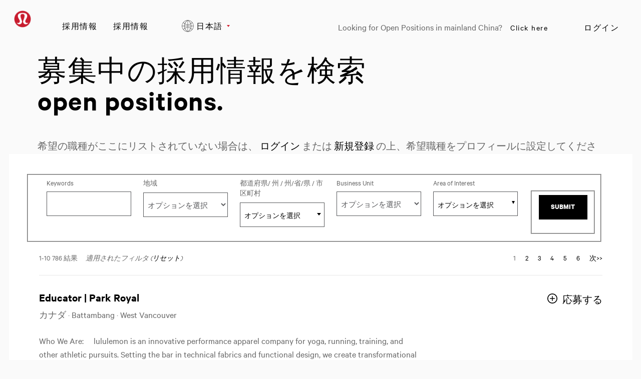

--- FILE ---
content_type: text/html;charset=UTF-8
request_url: https://careers.lululemon.com/ja_JP/careers/SearchCareer/?jobRecordsPerPage=10&amp;amp;amp;jobOffset=20
body_size: 12484
content:



    
    
    

    
    
            
            
                
                <!DOCTYPE html>
<html lang="ja_JP" xml:lang="ja_JP" xmlns="http://www.w3.org/1999/xhtml">
    <head><meta name="csp-nonce" content="9d15bb8b2f95a00eced6c98684324dc8f2573982feca6c72e25a7fb069e3c486"/><meta name="avature.wizard.registrars" content="[{&quot;wizardId&quot;:19,&quot;settings&quot;:{&quot;isInternationalizationEnabled&quot;:true,&quot;autoPartialSaveInterval&quot;:null,&quot;shouldShowFieldByField&quot;:false,&quot;uploadedResumeId&quot;:null,&quot;largeFilesUploadParams&quot;:[]},&quot;fields&quot;:[{&quot;fieldId&quot;:&quot;1172&quot;,&quot;registrars&quot;:[{&quot;type&quot;:&quot;Field&quot;,&quot;name&quot;:&quot;KeywordsField&quot;}],&quot;validationConditions&quot;:[{&quot;type&quot;:&quot;MinLengthValidator&quot;,&quot;errorMessage&quot;:&quot;\u6700\u4f4e1\u6587\u5b57\u3092\u5165\u529b\u3057\u3066\u304f\u3060\u3055\u3044\u3002&quot;,&quot;minLength&quot;:1}]},{&quot;fieldId&quot;:&quot;1173&quot;,&quot;registrars&quot;:[{&quot;type&quot;:&quot;ValuesDatasource&quot;,&quot;name&quot;:&quot;DatasetSingleColumnFieldOptionsDatasource&quot;,&quot;settings&quot;:{&quot;datasetFilters&quot;:[{&quot;datasetSpecIdFilter&quot;:&quot;8ZKCWQ\/qlHkrIxneR6nGDO2EDiizI9UXIPQM\/NtiDlK+jQczrBt1KeZ9&quot;,&quot;operator&quot;:&quot;==&quot;,&quot;schemaFieldNumberFilter&quot;:&quot;sqICGQP3+G52m9RWRps8Tn5fT\/dQnqh51pjmyk2sB5lGfgYqs7sdGg==&quot;,&quot;value&quot;:535,&quot;type&quot;:&quot;fixed&quot;}],&quot;optionFormatComponents&quot;:[{&quot;type&quot;:&quot;field&quot;,&quot;order&quot;:0,&quot;fieldNumberOrText&quot;:&quot;1iimxUrkIE94fWreqRxM+gLcyv2n0wzhY66eCGd\/lUiVU86JKy99hQ==&quot;}],&quot;schemaFieldIdToUseForIndirectFiltering&quot;:&quot;NJ0s4YhIDf\/j8PQzbSk92BZyplklRE79WzG+lDnnCUfpgAOjVaA4&quot;,&quot;datasetSchemaSpecId&quot;:&quot;b3yikmcTpK8f8DSjG2q4LMQzpdtsei0mOecZKj6Nj2oMnzl28micILDW&quot;,&quot;datasetSchemaFieldId&quot;:&quot;43qTV8fKBApkIyMu3Py6lgEtYUSh\/YwsAOGBUawzKJaA\/xgOT48nWvVfXw==&quot;,&quot;ignoreFilterIfNoValueIsSelected&quot;:false,&quot;portalUrlPath&quot;:&quot;\/ja_JP\/careers&quot;}},{&quot;type&quot;:&quot;Field&quot;,&quot;name&quot;:&quot;SelectField&quot;,&quot;settings&quot;:{&quot;notSelectedOptionValue&quot;:&quot;&quot;}}]},{&quot;fieldId&quot;:&quot;1174&quot;,&quot;registrars&quot;:[{&quot;type&quot;:&quot;ValuesDatasource&quot;,&quot;name&quot;:&quot;DatasetSingleColumnFieldOptionsDatasource&quot;,&quot;settings&quot;:{&quot;datasetFilters&quot;:[{&quot;datasetSpecIdFilter&quot;:&quot;LybqJ5rDk82b7Uv2euddJeV9BCiauRUE30nRNRtDOgEo9Rc7l67AwYBy&quot;,&quot;operator&quot;:&quot;==&quot;,&quot;schemaFieldNumberFilter&quot;:&quot;GJxa5KkCrociPuZxFLT2E6Nj2CFTLX\/obBAcSKvemN225n+2yFpuJQ==&quot;,&quot;type&quot;:&quot;field&quot;,&quot;sourceType&quot;:&quot;selfRecord&quot;,&quot;parentDependencyFieldId&quot;:&quot;1173&quot;}],&quot;optionFormatComponents&quot;:[{&quot;type&quot;:&quot;field&quot;,&quot;order&quot;:0,&quot;fieldNumberOrText&quot;:&quot;udgYJmnTPqczX+0Gk3XRm02y7ZrjpZzD7Xfca5WM6oF6GMbeF0ynGg==&quot;}],&quot;schemaFieldIdToUseForIndirectFiltering&quot;:&quot;FMmCLYjyQiFOsdwrFhfApYO7aCLjg6+lfx4YVMPSPsj5+kGpeAt0elP31Zc=&quot;,&quot;datasetSchemaSpecId&quot;:&quot;EgAvGqvGDilhzDDdkwbEJJHuOuFNJPinRtMKfyl5L0Ty04a6qZBI8uvy&quot;,&quot;datasetSchemaFieldId&quot;:&quot;PAAycwmfR1zJRPYrN+JmIGcYHNr2rc0M4sKc+JLLrxeeInj+v4IiNuSyhA==&quot;,&quot;ignoreFilterIfNoValueIsSelected&quot;:false,&quot;portalUrlPath&quot;:&quot;\/ja_JP\/careers&quot;}},{&quot;type&quot;:&quot;Field&quot;,&quot;name&quot;:&quot;AutocompleteSelectField&quot;,&quot;settings&quot;:{&quot;dropdownCssClass&quot;:&quot;bigdrop&quot;,&quot;placeholderText&quot;:&quot;\u30aa\u30d7\u30b7\u30e7\u30f3\u3092\u9078\u629e&quot;,&quot;minimumInputLength&quot;:0,&quot;ajaxDelayMs&quot;:1000,&quot;visibleOptionsLimit&quot;:100,&quot;optionIdsToSearchLimit&quot;:100,&quot;dictionary&quot;:{&quot;optionSelected&quot;:&quot;\u9078\u629e\u3057\u305f\u30aa\u30d7\u30b7\u30e7\u30f3&quot;,&quot;removeOption&quot;:&quot;\u3053\u306e\u30aa\u30d7\u30b7\u30e7\u30f3\u3092\u524a\u9664\u3059\u308b\u306b\u306f\u3001Enter\u30ad\u30fc\u307e\u305f\u306f\u30d0\u30c3\u30af\u30b9\u30da\u30fc\u30b9\u3092\u62bc\u3057\u307e\u3059&quot;,&quot;removeAllOptions&quot;:&quot;Enter\u30ad\u30fc\u307e\u305f\u306f\u30d0\u30c3\u30af\u30b9\u30da\u30fc\u30b9\u3092\u62bc\u3057\u3066\u3001\u3059\u3079\u3066\u306e\u30aa\u30d7\u30b7\u30e7\u30f3\u3092\u524a\u9664\u3057\u307e\u3059&quot;,&quot;searchResults&quot;:&quot;\u65b0\u3057\u3044\u691c\u7d22\u7d50\u679c&quot;,&quot;navigationAdvice&quot;:&quot;\u4e0a\u4e0b\u306e\u77e2\u5370\u30ad\u30fc\u3092\u62bc\u3057\u3066\u30ea\u30b9\u30c8\u5185\u3092\u79fb\u52d5\u3057\u307e\u3059&quot;,&quot;totalResults&quot;:&quot;\u7d50\u679c\u306e\u5408\u8a08&quot;,&quot;totalResult&quot;:&quot;\u7d50\u679c\u306e\u5408\u8a08&quot;,&quot;optionRemoved&quot;:&quot;\u30aa\u30d7\u30b7\u30e7\u30f3\u304c\u524a\u9664\u3055\u308c\u307e\u3057\u305f&quot;,&quot;allOptionsRemoved&quot;:&quot;\u3059\u3079\u3066\u306e\u30aa\u30d7\u30b7\u30e7\u30f3\u304c\u524a\u9664\u3055\u308c\u307e\u3057\u305f&quot;,&quot;enterTextToSearch&quot;:&quot;\u691c\u7d22\u3059\u308b\u30c6\u30ad\u30b9\u30c8\u3092\u5165\u529b\u3057\u3066\u304f\u3060\u3055\u3044&quot;},&quot;label&quot;:&quot;\u90fd\u9053\u5e9c\u770c\/ \u5dde \/ \u5dde\/\u7701\/\u770c \/ \u5e02\u533a\u753a\u6751&quot;,&quot;isRequired&quot;:false,&quot;isAccessible&quot;:true,&quot;keepTextInField&quot;:true,&quot;autocompleteAriaDescriptionText&quot;:&quot;\u3059\u3079\u3066\u306e\u30aa\u30d7\u30b7\u30e7\u30f3\u3092\u524a\u9664\u3059\u308b\u306b\u306f\u3001Backspace\u30ad\u30fc\u3092\u62bc\u3057\u3066\u304f\u3060\u3055\u3044&quot;}}]},{&quot;fieldId&quot;:&quot;6744&quot;,&quot;registrars&quot;:[{&quot;type&quot;:&quot;ValuesDatasource&quot;,&quot;name&quot;:&quot;DatasetSingleColumnFieldOptionsDatasource&quot;,&quot;settings&quot;:{&quot;datasetFilters&quot;:[{&quot;datasetSpecIdFilter&quot;:&quot;qab962EFGD4KqL6juWb38Rac9+t3vg+3ufanNWMh4fQeTLAPnTCZU6rA&quot;,&quot;operator&quot;:&quot;==&quot;,&quot;schemaFieldNumberFilter&quot;:&quot;MUQesJUYPMhsn7kYILx0FoiREu9X248zrKvl2SGYGg\/TMY0PLlji6Q==&quot;,&quot;value&quot;:154,&quot;type&quot;:&quot;fixed&quot;}],&quot;optionFormatComponents&quot;:[{&quot;type&quot;:&quot;field&quot;,&quot;order&quot;:0,&quot;fieldNumberOrText&quot;:&quot;6AIlUYqyXgfoeHGS3YJGluhNreWJ7F8SsFtE9cxi03\/lxy\/M9kt15g==&quot;}],&quot;schemaFieldIdToUseForIndirectFiltering&quot;:&quot;xpk7MEA9I6C35ylOEWmZ0l\/Mk02BO7rv+ZuSgHbs0FD38ZmcPZc8&quot;,&quot;datasetSchemaSpecId&quot;:&quot;7GP1sYxTwjba8czICrTX1RUCRBvid9ac6seu1lY0RsZeRKeAlCANfOYe&quot;,&quot;datasetSchemaFieldId&quot;:&quot;rHk9UUGr6cAry2q45B482YA2OImx4tMqUa8zM3CeHZkehuLj87v6k9n8IQ==&quot;,&quot;ignoreFilterIfNoValueIsSelected&quot;:false,&quot;portalUrlPath&quot;:&quot;\/ja_JP\/careers&quot;}},{&quot;type&quot;:&quot;Field&quot;,&quot;name&quot;:&quot;SelectField&quot;,&quot;settings&quot;:{&quot;notSelectedOptionValue&quot;:&quot;&quot;}}]},{&quot;fieldId&quot;:&quot;1873&quot;,&quot;registrars&quot;:[{&quot;type&quot;:&quot;ValuesDatasource&quot;,&quot;name&quot;:&quot;DatasetSingleColumnFieldOptionsDatasource&quot;,&quot;settings&quot;:{&quot;datasetFilters&quot;:[{&quot;datasetSpecIdFilter&quot;:&quot;dBMkoBXsGr1av3Xule5oojtnRpzx\/xcUzwV2VY1I5\/+YnZvUDQ5L0ks=&quot;,&quot;operator&quot;:&quot;any&quot;,&quot;schemaFieldNumberFilter&quot;:&quot;eI9S0OLvk4uhlmrxQxNn8AFXVYRrHFCEpza14rOXkIMRWoSsG2D6MQ==&quot;,&quot;value&quot;:[20684],&quot;type&quot;:&quot;fixed&quot;}],&quot;optionFormatComponents&quot;:[{&quot;type&quot;:&quot;field&quot;,&quot;order&quot;:0,&quot;fieldNumberOrText&quot;:&quot;9M\/AfRpOu0KJBMdn40unxNgzWsA0M9dxNCWfAcW19eNaARYrH0fFXQ==&quot;}],&quot;schemaFieldIdToUseForIndirectFiltering&quot;:&quot;JSNWsW8K7MMTlyoCpKZFU+I2XwbVA18ElhpSeQ5TN6FRlnb\/j1t8&quot;,&quot;datasetSchemaSpecId&quot;:&quot;yCOpCLJn7rw4KrglGhDytytGdvuyLplPOLb1nAiM526tWH3CWQ\/Q0ss=&quot;,&quot;datasetSchemaFieldId&quot;:&quot;rT\/PYUBGlrCQTvcYI9C26XiatD1jR809dMhXAbPAw2LL2DMr0\/8EvEAYJw==&quot;,&quot;ignoreFilterIfNoValueIsSelected&quot;:false,&quot;portalUrlPath&quot;:&quot;\/ja_JP\/careers&quot;}},{&quot;type&quot;:&quot;Field&quot;,&quot;name&quot;:&quot;AutocompleteMultipleSelectField&quot;,&quot;settings&quot;:{&quot;dropdownCssClass&quot;:&quot;bigdrop&quot;,&quot;placeholderText&quot;:&quot;\u30aa\u30d7\u30b7\u30e7\u30f3\u3092\u9078\u629e&quot;,&quot;minimumInputLength&quot;:0,&quot;ajaxDelayMs&quot;:1000,&quot;visibleOptionsLimit&quot;:3,&quot;optionIdsToSearchLimit&quot;:100,&quot;dictionary&quot;:{&quot;optionSelected&quot;:&quot;\u9078\u629e\u3057\u305f\u30aa\u30d7\u30b7\u30e7\u30f3&quot;,&quot;removeOption&quot;:&quot;\u3053\u306e\u30aa\u30d7\u30b7\u30e7\u30f3\u3092\u524a\u9664\u3059\u308b\u306b\u306f\u3001Enter\u30ad\u30fc\u307e\u305f\u306f\u30d0\u30c3\u30af\u30b9\u30da\u30fc\u30b9\u3092\u62bc\u3057\u307e\u3059&quot;,&quot;removeAllOptions&quot;:&quot;Enter\u30ad\u30fc\u307e\u305f\u306f\u30d0\u30c3\u30af\u30b9\u30da\u30fc\u30b9\u3092\u62bc\u3057\u3066\u3001\u3059\u3079\u3066\u306e\u30aa\u30d7\u30b7\u30e7\u30f3\u3092\u524a\u9664\u3057\u307e\u3059&quot;,&quot;searchResults&quot;:&quot;\u65b0\u3057\u3044\u691c\u7d22\u7d50\u679c&quot;,&quot;navigationAdvice&quot;:&quot;\u4e0a\u4e0b\u306e\u77e2\u5370\u30ad\u30fc\u3092\u62bc\u3057\u3066\u30ea\u30b9\u30c8\u5185\u3092\u79fb\u52d5\u3057\u307e\u3059&quot;,&quot;totalResults&quot;:&quot;\u7d50\u679c\u306e\u5408\u8a08&quot;,&quot;totalResult&quot;:&quot;\u7d50\u679c\u306e\u5408\u8a08&quot;,&quot;optionRemoved&quot;:&quot;\u30aa\u30d7\u30b7\u30e7\u30f3\u304c\u524a\u9664\u3055\u308c\u307e\u3057\u305f&quot;,&quot;allOptionsRemoved&quot;:&quot;\u3059\u3079\u3066\u306e\u30aa\u30d7\u30b7\u30e7\u30f3\u304c\u524a\u9664\u3055\u308c\u307e\u3057\u305f&quot;,&quot;enterTextToSearch&quot;:&quot;\u691c\u7d22\u3059\u308b\u30c6\u30ad\u30b9\u30c8\u3092\u5165\u529b\u3057\u3066\u304f\u3060\u3055\u3044&quot;},&quot;label&quot;:&quot;Area of Interest&quot;,&quot;isRequired&quot;:false,&quot;isAccessible&quot;:true,&quot;keepTextInField&quot;:true,&quot;autocompleteAriaDescriptionText&quot;:&quot;\u3059\u3079\u3066\u306e\u30aa\u30d7\u30b7\u30e7\u30f3\u3092\u524a\u9664\u3059\u308b\u306b\u306f\u3001Backspace\u30ad\u30fc\u3092\u62bc\u3057\u3066\u304f\u3060\u3055\u3044&quot;}}]},{&quot;fieldId&quot;:&quot;679&quot;,&quot;registrars&quot;:[{&quot;type&quot;:&quot;Field&quot;,&quot;name&quot;:&quot;ButtonBarField&quot;,&quot;settings&quot;:{&quot;buttonsData&quot;:[{&quot;buttonId&quot;:27,&quot;buttonType&quot;:&quot;submitButton&quot;,&quot;workflowStepUpdateIds&quot;:&quot;&quot;,&quot;isAutomaticAction&quot;:false,&quot;disableButtonConditions&quot;:[]}]}}]}]}]"/><meta name="avature.portal.id" content="4"/><meta name="avature.portal.name" content="Careers"/><meta name="avature.portal.urlPath" content="careers"/><meta name="avature.portal.lang" content="ja_JP"/><meta name="avature.portal.page" content="SearchCareer"/><meta name="avature.portallist.search" content/>
        <meta http-equiv="content-type" content="text/html;charset=UTF-8" />
        <meta name="viewport" content="width=device-width, height=device-height, initial-scale=1.0, minimum-scale=1.0, maximum-scale=1.5, user-scalable=1" />
                    <meta property="og:title" content="求人情報を探す- Careers" />
            <meta property="og:type" content="website" />
            <meta property="og:url" content="https://careers.lululemon.com/ja_JP/careers/SearchCareer/?jobRecordsPerPage=10&amp;amp;amp;amp;amp;jobOffset=20" />
            <meta property="og:description" content="求人情報を探す Careers" />
            <meta name="Description" content="求人情報を探す Careers" />
                    <title>
        採用情報 &#124; Lululemon    </title>
        <link href="/ASSET/portal/jquery/UI/1.13.2/jquery-ui.min.css?version=10.66.75-beta" rel="stylesheet"></link><link href="/portalpacks/web/assets/session-popup.BLx9OoOY.css" rel="stylesheet"></link><link href="/ASSET/wizard/portal/jquery/plugin/select2/select2.min.css?version=10.66.75-beta" rel="stylesheet"></link><link id="dynamic-styles-marker">

<link rel="stylesheet" type="text/css" media="all" href="/portal/4/css/01__library__sanitize.css" />
<link rel="stylesheet" type="text/css" media="all" href="/portal/4/css/02__library__reset.css" />
<link rel="stylesheet" type="text/css" media="all" href="/portal/4/css/03__library__generals__site.css" />
<link rel="stylesheet" type="text/css" media="all" href="/portal/4/css/04__library__navigation__main.css" />
<link rel="stylesheet" type="text/css" media="all" href="/portal/4/css/05__library__navigation__internal.css" />
<link rel="stylesheet" type="text/css" media="all" href="/portal/4/css/06__library__layout__grid-and-columns.css" />
<link rel="stylesheet" type="text/css" media="all" href="/portal/4/css/07__library__generals__section.css" />
<link rel="stylesheet" type="text/css" media="all" href="/portal/4/css/08__library__generals__aside.css" />
<link rel="stylesheet" type="text/css" media="all" href="/portal/4/css/09__library__generals__article.css" />
<link rel="stylesheet" type="text/css" media="all" href="/portal/4/css/10__library__info-organization.css" />
<link rel="stylesheet" type="text/css" media="all" href="/portal/4/css/11__library__form__elements.css" />
<link rel="stylesheet" type="text/css" media="all" href="/portal/4/css/12__library__form__layout.css" />
<link rel="stylesheet" type="text/css" media="all" href="/portal/4/css/13__library__snippets-and-helper-classes.css" />
<link rel="stylesheet" type="text/css" media="all" href="/portal/4/css/14__library__icons.css" />
<link rel="stylesheet" type="text/css" media="all" href="/portal/4/css/15__library__common-pagetypes.css" />
<link rel="stylesheet" type="text/css" media="all" href="/portal/4/css/16__specifics__careers.css" />
<link rel="stylesheet" type="text/css" media="all" href="/portal/4/tooltip/tooltip.css" />
<link rel="stylesheet" type="text/css" media="all" href="/portal/4/lity/lity.css" />
<link rel="stylesheet" type="text/css" media="all" href="/portal/4/select2/select2.css" />        <script type="text/javascript" src="https://careers.lululemon.com/public/a70536ebbeb636d952dd5e60d53387fc3add52e08310" async ></script><script src="/ASSET/portal/jquery/jquerycore/3.7.1/jquery.min.js?version=10.66.75-beta"></script><script src="/ASSET/portal/jquery/UI/1.13.2/jquery-ui.min.js?version=10.66.75-beta"></script><script src="/ASSET/portal/pjquery/pjQueryDeclaration.js?version=10.66.75-beta"></script><script src="/portalpacks/web/js/head/head.3416fa21.iife.js"></script>

<script src="/portal/4/js/jquery-3.4.1.min.js"></script>

<script src="/portal/4/js/tptCore.js"></script>

<script>
    tpt.backend = {
        "browser": {
            "name": "chrome",
            "version": "131",
            "isMobile": false
        },
        "pageParameters": {
            "personSort": null,
            "personSortDirection": null,
            "jobSort": null,
            "jobSortDirection": null
        },
        "jobLabel": "job"
    };
</script>


<script src="/portal/4/js/tptBrowserTests.js" defer="defer"></script>
<script src="/portal/4/js/tptMenu.js" defer="defer"></script>
<script src="/portal/4/js/tptLists.js" defer="defer"></script>
<script src="/portal/4/tooltip/tooltip.min.js" defer="defer"></script>
<script src="/portal/4/lity/lity.js" defer="defer"></script>
<script src="/portal/4/js/tptAttachmentsManager.js" defer="defer"></script>

<script src="/portal/4/js/tptImplementation.js" defer="defer"></script>

    <script src="https://cdn.cookielaw.org/scripttemplates/otSDKStub.js" type="text/javascript" charset="UTF-8" data-document-language="true" data-domain-script="63f23301-78ee-4c7b-a88e-1049c81be726" ></script>

<script src="https://shop.lululemon.com/static/gi/scripts/lulu-onetrust-privacy-center.js" id="privacy-center-script" data-nscript="afterInteractive"></script>

<script type="text/javascript"> _linkedin_partner_id = "3092674"; window._linkedin_data_partner_ids = window._linkedin_data_partner_ids || []; window._linkedin_data_partner_ids.push(_linkedin_partner_id); </script><script type="text/javascript"> (function(l) { if (!l){window.lintrk = function(a,b){window.lintrk.q.push([a,b])}; window.lintrk.q=[]} var s = document.getElementsByTagName("script")[0]; var b = document.createElement("script"); b.type = "text/javascript";b.async = true; b.src = "https://snap.licdn.com/li.lms-analytics/insight.min.js"; s.parentNode.insertBefore(b, s);})(window.lintrk); </script> <noscript> <img height="1" width="1" style="display:none;" alt="" src="https://px.ads.linkedin.com/collect/?pid=3092674&fmt=gif" /></noscript>
        <link href="/portal/4/favicon.ico" rel="shortcut icon" id="favico" type="images/vnd.microsoft.icon">
                    

            <link rel="alternate" type="application/rss+xml" title="求人情報を探す- Careers - RSS" href="https://careers.lululemon.com/ja_JP/careers/SearchCareer/feed/?jobRecordsPerPage=10&amp;" />
        <script type="module">
    EventManager.getInstance().addEventHandler(EventManager.EVENT_LOAD_NAME, function () {



    }, EventManager.PRIORITY_HIGH);
</script></head>
    <body class="body body--Chrome body--Chrome131  body--search-jobs body--header-fixed-on-scroll body--footer-sticky">
        <div class="body__content">
                            <header class="header header--mobile-menu--from-right">
                    <div class="header__wrapper">
                        <div class="header__content clearfix">
                            <a class="visibility--visually-hidden skip-content focusable tpt_localAnchor" href="#main">
                                コンテンツへスキップ                            </a>

                                                        <a class="header__logo" href="https://careers.lululemon.com/ja_JP/careers">
                                <h1>
                                    Lululemon
                                </h1>
                            </a>

                                                            


<div class="header__nav">
    <a class="tpt_mobile-menu--from-right--moves-over__trigger" aria-expanded="false" aria-haspopup="true" tabindex="0">
        <span class="visibility--visually-hidden focusable">
            メニュー        </span>
    </a>
    <a href="https://shop.lululemon.com/shop/mybag" target="_blank" class="bag__icon"></a>
    <div class="tpt_mobile-menu--from-right--moves-over">
        <nav class="nav clearfix" aria-label="メインページのナビゲーション">
            <ul class="nav__list clearfix">
                <li class="nav__item">
                    <a class="nav__item__link" href="http://corporate.lululemon.com/careers" target="_blank">
                        採用情報                    </a>
                </li>
                
                                            <li class="nav__item" >
            <a class="nav__item__link" href="https://careers.lululemon.com/ja_JP/careers/SearchJobs" target="_self">採用情報</a>
        </li>
                </ul>

            <ul class="nav__list nav__list--separator-left clearfix">
                                                            <li class="nav__item " >
                            <a class="nav__item__link regular--link" href="https://careers.lululemon.com/ja_JP/careers/Login?jobRecordsPerPage=10&amp;amp%3Bamp%3Bamp%3BjobOffset=20">
                                ログイン                            </a>
                        </li>
                                                </ul>

                            <ul class="nav__list nav__list--overflows-not clearfix">
                    <li class="nav__item nav__item--has-subnav nav__item--has-subnav--overflows-not nav__item--has-subnav--with-arrow">
                        <a class="nav__item__link portalLanguages__placeholder" href="#" aria-expanded="false" aria-haspopup="true">
                            <img src="/portal/4/images/icon--internationalization.svg" alt="">

                            <span>
                                現在の言語                            </span>
                        </a>

                        <ul class="portalLanguages" role="menu" id="portalLanguagesMenu"><li class="portalLanguages__item portalLanguages__item--ca_ES" role="none"><a class="portalLanguages__link" role="menuitem" lang="ca" aria-current="false" href="https://careers.lululemon.com/ca_ES/careers/SearchCareer/?jobRecordsPerPage=10">Català, valencià</a></li><li class="portalLanguages__item portalLanguages__item--de_DE" role="none"><a class="portalLanguages__link" role="menuitem" lang="de" aria-current="false" href="https://careers.lululemon.com/de_DE/careers/SearchCareer/?jobRecordsPerPage=10">Deutsch</a></li><li class="portalLanguages__item portalLanguages__item--en_US" role="none"><a class="portalLanguages__link" role="menuitem" lang="en" aria-current="false" href="https://careers.lululemon.com/en_US/careers/SearchCareer/?jobRecordsPerPage=10">English - US</a></li><li class="portalLanguages__item portalLanguages__item--es_ES" role="none"><a class="portalLanguages__link" role="menuitem" lang="es" aria-current="false" href="https://careers.lululemon.com/es_ES/careers/SearchCareer/?jobRecordsPerPage=10">Español - ES</a></li><li class="portalLanguages__item portalLanguages__item--es_MX" role="none"><a class="portalLanguages__link" role="menuitem" lang="es" aria-current="false" href="https://careers.lululemon.com/es_MX/careers/SearchCareer/?jobRecordsPerPage=10">Español - MX</a></li><li class="portalLanguages__item portalLanguages__item--fr_CA" role="none"><a class="portalLanguages__link" role="menuitem" lang="fr" aria-current="false" href="https://careers.lululemon.com/fr_CA/careers/SearchCareer/?jobRecordsPerPage=10">Français - Canada</a></li><li class="portalLanguages__item portalLanguages__item--fr_FR" role="none"><a class="portalLanguages__link" role="menuitem" lang="fr" aria-current="false" href="https://careers.lululemon.com/fr_FR/careers/SearchCareer/?jobRecordsPerPage=10">Français - France</a></li><li class="portalLanguages__item portalLanguages__item--it_IT" role="none"><a class="portalLanguages__link" role="menuitem" lang="it" aria-current="false" href="https://careers.lululemon.com/it_IT/careers/SearchCareer/?jobRecordsPerPage=10">Italiano</a></li><li class="portalLanguages__item portalLanguages__item--vi_VN" role="none"><a class="portalLanguages__link" role="menuitem" lang="vi" aria-current="false" href="https://careers.lululemon.com/vi_VN/careers/SearchCareer/?jobRecordsPerPage=10">Tiếng Việt</a></li><li class="portalLanguages__item portalLanguages__item--th_TH" role="none"><a class="portalLanguages__link" role="menuitem" lang="th" aria-current="false" href="https://careers.lululemon.com/th_TH/careers/SearchCareer/?jobRecordsPerPage=10">ไทย</a></li><li class="portalLanguages__item portalLanguages__item--zh_CN" role="none"><a class="portalLanguages__link" role="menuitem" lang="zh" aria-current="false" href="https://careers.lululemon.com/zh_CN/careers/SearchCareer/?jobRecordsPerPage=10">中文 - 简体</a></li><li class="portalLanguages__item portalLanguages__item--zh_TW" role="none"><a class="portalLanguages__link" role="menuitem" lang="zh" aria-current="false" href="https://careers.lululemon.com/zh_TW/careers/SearchCareer/?jobRecordsPerPage=10">中文 - 繁體</a></li><li class="portalLanguages__item portalLanguages__item--ja_JP portalLanguages__item--selected" role="none"><a class="portalLanguages__link" role="menuitem" lang="ja" aria-current="page" href="https://careers.lululemon.com/ja_JP/careers/SearchCareer/?jobRecordsPerPage=10">日本語</a></li><li class="portalLanguages__item portalLanguages__item--ko_KR" role="none"><a class="portalLanguages__link" role="menuitem" lang="ko" aria-current="false" href="https://careers.lululemon.com/ko_KR/careers/SearchCareer/?jobRecordsPerPage=10">한국어</a></li></ul>
                    </li>

                    <script>
                        $(document).ready(function() {
                            var langSelected = $(".portalLanguages__item--selected a");
                            if(langSelected.length){
                                var txtSelected = langSelected.text();
                                $(".portalLanguages__placeholder span").text(txtSelected);
                            }
                        });
                    </script>
                </ul>
                        <ul class="nav__list nav__list--separator-left nav__list--external clearfix">
                <li class="nav__item--external-link">
                    Looking for Open Positions in mainland China?                    <a class="nav__item nav__item__link regular--link" href="https://lululemonincchina.avature.cn/careers" target="_blank">
                        Click here                    </a>
                </li>
            </ul>
        </nav>
    </div>
</div>
                                                    </div>
                    </div>
                </header>
            
                            <div class="banner banner--main">

                    <div class="banner__wrapper">
                                                
                                                    <div class="banner__text">
                                <p class="path__only__mobile">採用情報</p>                                    <h2 class="banner__text__title">
        募集中の採用情報を検索        <span>
            open positions.        </span>
    </h2>
    <p class="article__header__text__title--3 smallTextJobs">
        希望の職種がここにリストされていない場合は、 <a href="https://careers.lululemon.com/ja_JP/careers/Login" class="link">ログイン</a> または <a href="https://careers.lululemon.com/ja_JP/careers/RegistrationMethods" class="link">新規登録</a> の上、希望職種をプロフィールに設定してください。    </p>

                                                                                            </div>
                                            </div>

                </div>
            
            <main class="main" id="main" role="main">
                <div class="main__wrapper">
                    <div class="main__content clearfix">
                                        
    <section class="section section--search-jobs section--collapsible-form-search">
        <div class="section__header">
            <div class="section__header__text">
                <h2 class="section__header__text__title section__header__text__title--2">
                    オープンジョブを検索募集中の採用情報を検索                </h2>
            </div>
        </div>

        <div class="section__content">
            <article class="article">
                <div class="article__content">
                    <form class="form form--search form--grid form--grid--5 clearfix" action="https://careers.lululemon.com/ja_JP/careers/SearchCareer" autocomplete="on" id="tpt_jobSortableForm" method="post" role="search" >
                        <a class="form__toggle js-toggle-search" href="#" aria-label="検索フォームの切り替え">
                            <i class="fv fv-search fa-sm" aria-hidden="true"></i>
                        </a>

                                                <input type="hidden" name="jobSort" id="tpt_jobSort" value="" />
                        <input type="hidden" name="jobSortDirection" id="tpt_jobSortDirection" value="" />

                        <legend class="visibility--visually-hidden">
                            オープンジョブを検索募集中の採用情報を検索                        </legend>

                        <div id="wizard-id-19" class="wizard" data-id="19"><div id="liveErrorsContainer" role="alert" aria-live="polite" class="screenReaderVisibility"></div><input type="hidden" name="listFilterMode" value="true"/><fieldset class="Section Section1"><div class="fieldSpec  TextField fieldSpecPadder" id="fieldSpecContainer1172"><label class="WizardFieldLabel tc_formLabel" for="1172" id="1172-label">Keywords</label><input type="text" id="1172" name="search" tabindex="0" class=" TextField WizardFieldInputContainer WizardFieldInput" value dir="auto" placeholder autocomplete="on" aria-labelledby="1172-label"/></div><div class="fieldSpec  SelectFormField SelectFormField fieldSpecPadder" id="fieldSpecContainer1173"><label class="WizardFieldLabel tc_formLabel" for="1173" id="1173-label">地域</label><select name="1173" tabindex="0" class=" SelectFormField SelectFormField WizardFieldInputContainer WizardFieldInput" id="1173" aria-labelledby="1173-label"><option class="WizardFieldInput" value>オプションを選択</option><option id="1173_52211" class="WizardFieldInput" value="52211">アイルランド</option><option id="1173_15151" class="WizardFieldInput" value="15151">アメリカ合衆国</option><option id="1173_52189" class="WizardFieldInput" value="52189">イタリア</option><option id="1173_52186" class="WizardFieldInput" value="52186">オーストラリア</option><option id="1173_52197" class="WizardFieldInput" value="52197">オランダ</option><option id="1173_15150" class="WizardFieldInput" value="15150">カナダ</option><option id="1173_52204" class="WizardFieldInput" value="52204">シンガポール</option><option id="1173_52226" class="WizardFieldInput" value="52226">スイス</option><option id="1173_52203" class="WizardFieldInput" value="52203">スウェーデン</option><option id="1173_52219" class="WizardFieldInput" value="52219">スペイン</option><option id="1173_52312" class="WizardFieldInput" value="52312">スリランカ</option><option id="1173_52258" class="WizardFieldInput" value="52258">タイ</option><option id="1173_52221" class="WizardFieldInput" value="52221">デンマーク</option><option id="1173_52222" class="WizardFieldInput" value="52222">ドイツ</option><option id="1173_52198" class="WizardFieldInput" value="52198">ニュージーランド</option><option id="1173_52245" class="WizardFieldInput" value="52245">ノルウェー</option><option id="1173_52217" class="WizardFieldInput" value="52217">フランス</option><option id="1173_52321" class="WizardFieldInput" value="52321">ベトナム</option><option id="1173_52378" class="WizardFieldInput" value="52378">マカオ特別行政区</option><option id="1173_52196" class="WizardFieldInput" value="52196">マレーシア</option><option id="1173_52195" class="WizardFieldInput" value="52195">メキシコ</option><option id="1173_52224" class="WizardFieldInput" value="52224">中国本土</option><option id="1173_52202" class="WizardFieldInput" value="52202">台湾</option><option id="1173_52190" class="WizardFieldInput" value="52190">日本</option><option id="1173_52216" class="WizardFieldInput" value="52216">英国</option><option id="1173_52191" class="WizardFieldInput" value="52191">韓国</option><option id="1173_52214" class="WizardFieldInput" value="52214">香港特別行政区</option></select></div><div class="fieldSpec  SelectFormField AutoCompleteField SelectFormField AutoCompleteField fieldSpecPadder" id="fieldSpecContainer1174"><label class="WizardFieldLabel tc_formLabel" for="1174" id="1174-label">都道府県/ 州 / 州/省/県 / 市区町村</label><div id="ui-widget_1174" class="ui-widget AutocompleteSelectFieldUIWidget tc_formField" lang="ja"><div id="1174-liveContainer" class="screenReaderVisibility" aria-live="assertive" aria-atomic="true"></div><select name="1174" tabindex="0" class=" SelectFormField AutoCompleteField SelectFormField AutoCompleteField AutocompleteSelectFieldChildHtmlElement" id="1174" multiple><option></option></select></div></div><div class="fieldSpec  SelectFormField SelectFormField fieldSpecPadder" id="fieldSpecContainer6744"><label class="WizardFieldLabel tc_formLabel" for="6744" id="6744-label">Business Unit</label><select name="6744" tabindex="0" class=" SelectFormField SelectFormField WizardFieldInputContainer WizardFieldInput" id="6744" aria-labelledby="6744-label"><option class="WizardFieldInput" value>オプションを選択</option><option id="6744_434" class="WizardFieldInput" value="434">流通センター</option><option id="6744_435" class="WizardFieldInput" value="435">ストア</option><option id="6744_436" class="WizardFieldInput" value="436">ストアサポートセンター</option><option id="6744_437" class="WizardFieldInput" value="437">ゲストエデュケーションセンター</option></select></div><div class="fieldSpec  CheckBoxListFormField AutoCompleteField fieldSpecPadder" id="fieldSpecContainer1873"><label class="WizardFieldLabel tc_formLabel" for="1873" id="1873-label">Area of Interest</label><div id="ui-widget_1873" class="ui-widget AutocompleteSelectFieldUIWidget tc_formField" lang="ja"><div id="1873-liveContainer" class="screenReaderVisibility" aria-live="assertive" aria-atomic="true"></div><select name="1873[]" tabindex="0" class=" CheckBoxListFormField AutoCompleteField AutocompleteSelectFieldChildHtmlElement" id="1873" multiple="1"></select></div></div><div class="fieldSpec button-bar button-bar--1col ButtonBarField fieldSpecPadder" id="fieldSpecContainer679"><fieldset><legend class="WizardFieldLabel tc_formLabel" id="679-label"></legend><div id="679" class="button-bar__wrap tc_formField"><button class="submitButton tc_formButton" id="679-submit" name="action" tabindex="0" type="submit" value="search" data-buttonId="27" formnovalidate>Submit</button> </div></fieldset></div></fieldset></div>
                    </form>
                </div>
            </article>
        </div>

        <div class="section__content">
            <div class="list-controls list-controls--top clearfix">
                
            <div class="list-controls__legend" tabindex="0">
            1-10
                            786 結果                    </div>
    
        
                
            <div class="list-controls__reset">
            適用されたフィルタ (<a class="link" data-map="cancel-link" href="https://careers.lululemon.com/ja_JP/careers/SearchCareer" aria-label="検索フィルタをリセットする" >リセット</a>)
        </div>
    


            
    <div class="list-controls__pagination">
                                                        <span class="list-controls__pagination__item paginationLink currentPageLink" aria-label="現在のページ 1" aria-current="true">
                        1
                    </span>
                                                                                                                                                                    
                    <a class="list-controls__pagination__item paginationLink"
                        href="https://careers.lululemon.com/ja_JP/careers/SearchCareer/?jobRecordsPerPage=10&amp;jobOffset=10"
                        aria-label="ページナンバーに移動 2">
                        2
                    </a>
                                                                                                                                                                    
                    <a class="list-controls__pagination__item paginationLink"
                        href="https://careers.lululemon.com/ja_JP/careers/SearchCareer/?jobRecordsPerPage=10&amp;jobOffset=20"
                        aria-label="ページナンバーに移動 3">
                        3
                    </a>
                                                                                                                                                                    
                    <a class="list-controls__pagination__item paginationLink"
                        href="https://careers.lululemon.com/ja_JP/careers/SearchCareer/?jobRecordsPerPage=10&amp;jobOffset=30"
                        aria-label="ページナンバーに移動 4">
                        4
                    </a>
                                                                                                                                                                    
                    <a class="list-controls__pagination__item paginationLink"
                        href="https://careers.lululemon.com/ja_JP/careers/SearchCareer/?jobRecordsPerPage=10&amp;jobOffset=40"
                        aria-label="ページナンバーに移動 5">
                        5
                    </a>
                                                                                                                                                                    
                    <a class="list-controls__pagination__item paginationLink"
                        href="https://careers.lululemon.com/ja_JP/careers/SearchCareer/?jobRecordsPerPage=10&amp;jobOffset=50"
                        aria-label="ページナンバーに移動 6">
                        6
                    </a>
                                                                                                                                                                                                                                                                                                                                                                                                                                                                                                                                                                                                                                                                                                                                                                                                                                                                                                                                                                                                                                                                                                                                                                                                                                                                                                                                                                                                                                                                                                                                                                                                                                                                                        
                    <a class="list-controls__pagination__item paginationNextLink"
                        href="https://careers.lululemon.com/ja_JP/careers/SearchCareer/?jobRecordsPerPage=10&amp;jobOffset=10"
                        aria-label="次のページ、ナンバーに移動 2">
                        次&gt;&gt;
                    </a>
                                        </div>
            </div>

            <div class="section__content__results">
                
                                                                                                                                                                                                                        
                    <article class="article article--result">
                        <div class="article__header">
                            <div class="article__header__text">
                                                                    <h3 class="article__header__text__title article__header__text__title--5">
                                        <a href="https://careers.lululemon.com/ja_JP/careers/JobDetail/Educator-Park-Royal/56648">
                                            Educator | Park Royal
                                        </a>
                                    </h3>
                                
                                                                    <div class="article__header__text__subtitle">
                                                                                    <span>
                                                 カナダ                                                  ·                                                  Battambang                                                  ·                                                  West Vancouver                                             </span>
                                                                                                                                                            </div>
                                                            </div>

                            <div class="article__header__actions custom--button item--detail--link only--desktop">
                                                                    <a class="apply" href="https://careers.lululemon.com/ja_JP/careers/ApplicationMethods?jobId=56648" tabindex="0">
                                        応募する                                    </a>
                                
                                                                                            </div>
                        </div>

                                                                                    <div class="article__content">
                                    Who We Are: &nbsp; &nbsp; lululemon is an innovative performance apparel company for yoga, running, training, and other athletic pursuits. Setting the bar in technical fabrics and functional design, we create transformational products and experiences that support people in moving, growing,...
                                </div>
                                                    
                                                <div class="article__header__actions custom--button item--detail--link only--mobile">
                                                            <a class="apply" href="https://careers.lululemon.com/ja_JP/careers/ApplicationMethods?jobId=56648" tabindex="0">
                                    応募する                                </a>
                                                    </div>
                                            </article>
                                                                                                                                                                                                                        
                    <article class="article article--result">
                        <div class="article__header">
                            <div class="article__header__text">
                                                                    <h3 class="article__header__text__title article__header__text__title--5">
                                        <a href="https://careers.lululemon.com/ja_JP/careers/JobDetail/Guest-Experience-Lead-Belmont-Park-Village-Outlet-Pop-Up/56649">
                                            Guest Experience Lead | Belmont Park Village Outlet Pop Up
                                        </a>
                                    </h3>
                                
                                                                    <div class="article__header__text__subtitle">
                                                                                    <span>
                                                 アメリカ合衆国                                                  ·                                                  Želino                                                  ·                                                  Elmont                                             </span>
                                                                                                                                                            </div>
                                                            </div>

                            <div class="article__header__actions custom--button item--detail--link only--desktop">
                                                                    <a class="apply" href="https://careers.lululemon.com/ja_JP/careers/ApplicationMethods?jobId=56649" tabindex="0">
                                        応募する                                    </a>
                                
                                                                                            </div>
                        </div>

                                                                                    <div class="article__content">
                                    Who We Are&nbsp; &nbsp; lululemon is an innovative performance apparel company for yoga, running, training, and other athletic pursuits. Setting the bar in technical fabrics and functional design, we create transformational products and experiences that support people in moving, growing,...
                                </div>
                                                    
                                                <div class="article__header__actions custom--button item--detail--link only--mobile">
                                                            <a class="apply" href="https://careers.lululemon.com/ja_JP/careers/ApplicationMethods?jobId=56649" tabindex="0">
                                    応募する                                </a>
                                                    </div>
                                            </article>
                                                                                                                                                                                                                        
                    <article class="article article--result">
                        <div class="article__header">
                            <div class="article__header__text">
                                                                    <h3 class="article__header__text__title article__header__text__title--5">
                                        <a href="https://careers.lululemon.com/ja_JP/careers/JobDetail/Part-Time-Full-Time-Educator-Stanford-Shopping-Center/56650">
                                            Part-Time &amp; Full-Time Educator | Stanford Shopping Center
                                        </a>
                                    </h3>
                                
                                                                    <div class="article__header__text__subtitle">
                                                                                    <span>
                                                 アメリカ合衆国                                                  ·                                                  Libertador General Bernardo O&#039;Higgins                                                  ·                                                  Palo Alto                                             </span>
                                                                                                                                                            </div>
                                                            </div>

                            <div class="article__header__actions custom--button item--detail--link only--desktop">
                                                                    <a class="apply" href="https://careers.lululemon.com/ja_JP/careers/ApplicationMethods?jobId=56650" tabindex="0">
                                        応募する                                    </a>
                                
                                                                                            </div>
                        </div>

                                                                                    <div class="article__content">
                                    Who We Are: &nbsp; &nbsp; lululemon is an innovative performance apparel company for yoga, running, training, and other athletic pursuits. Setting the bar in technical fabrics and functional design, we create transformational products and experiences that support people in moving, growing,...
                                </div>
                                                    
                                                <div class="article__header__actions custom--button item--detail--link only--mobile">
                                                            <a class="apply" href="https://careers.lululemon.com/ja_JP/careers/ApplicationMethods?jobId=56650" tabindex="0">
                                    応募する                                </a>
                                                    </div>
                                            </article>
                                                                                                                                                                                                                        
                    <article class="article article--result">
                        <div class="article__header">
                            <div class="article__header__text">
                                                                    <h3 class="article__header__text__title article__header__text__title--5">
                                        <a href="https://careers.lululemon.com/ja_JP/careers/JobDetail/Assistant-Manager-Operations-Plaza-Frontenac/56652">
                                            Assistant Manager, Operations | Plaza Frontenac
                                        </a>
                                    </h3>
                                
                                                                    <div class="article__header__text__subtitle">
                                                                                    <span>
                                                 アメリカ合衆国                                                  ·                                                  Gandaki                                                  ·                                                  St. Louis                                             </span>
                                                                                                                                                            </div>
                                                            </div>

                            <div class="article__header__actions custom--button item--detail--link only--desktop">
                                                                    <a class="apply" href="https://careers.lululemon.com/ja_JP/careers/ApplicationMethods?jobId=56652" tabindex="0">
                                        応募する                                    </a>
                                
                                                                                            </div>
                        </div>

                                                                                    <div class="article__content">
                                    Who We Are &nbsp; lululemon is an innovative performance apparel company for yoga, running, training, and other athletic pursuits. Setting the bar in technical fabrics and functional design, we create transformational products and experiences that support people in moving, growing, connecting,...
                                </div>
                                                    
                                                <div class="article__header__actions custom--button item--detail--link only--mobile">
                                                            <a class="apply" href="https://careers.lululemon.com/ja_JP/careers/ApplicationMethods?jobId=56652" tabindex="0">
                                    応募する                                </a>
                                                    </div>
                                            </article>
                                                                                                                                                                                                                        
                    <article class="article article--result">
                        <div class="article__header">
                            <div class="article__header__text">
                                                                    <h3 class="article__header__text__title article__header__text__title--5">
                                        <a href="https://careers.lululemon.com/ja_JP/careers/JobDetail/Assistant-Manager-Guest-Experience-Memphis-Market/56666">
                                            Assistant Manager, Guest Experience | Memphis Market
                                        </a>
                                    </h3>
                                
                                                                    <div class="article__header__text__subtitle">
                                                                                    <span>
                                                 アメリカ合衆国                                                  ·                                                  Balıkesir                                                  ·                                                  Memphis                                             </span>
                                                                                                                                                            </div>
                                                            </div>

                            <div class="article__header__actions custom--button item--detail--link only--desktop">
                                                                    <a class="apply" href="https://careers.lululemon.com/ja_JP/careers/ApplicationMethods?jobId=56666" tabindex="0">
                                        応募する                                    </a>
                                
                                                                                            </div>
                        </div>

                                                                                    <div class="article__content">
                                    Who We Are &nbsp; lululemon is an innovative performance apparel company for yoga, running, training, and other athletic pursuits. Setting the bar in technical fabrics and functional design, we create transformational products and experiences that support people in moving, growing, connecting,...
                                </div>
                                                    
                                                <div class="article__header__actions custom--button item--detail--link only--mobile">
                                                            <a class="apply" href="https://careers.lululemon.com/ja_JP/careers/ApplicationMethods?jobId=56666" tabindex="0">
                                    応募する                                </a>
                                                    </div>
                                            </article>
                                                                                                                                                                                                                        
                    <article class="article article--result">
                        <div class="article__header">
                            <div class="article__header__text">
                                                                    <h3 class="article__header__text__title article__header__text__title--5">
                                        <a href="https://careers.lululemon.com/ja_JP/careers/JobDetail/Key-Leader-Responsable-stock-La-Vall-e-Village-New-Store-Opening/56667">
                                            Key Leader/Responsable stock | La Vallée Village (New Store Opening)
                                        </a>
                                    </h3>
                                
                                                                    <div class="article__header__text__subtitle">
                                                                                    <span>
                                                 フランス                                                  ·                                                  Bacău                                                  ·                                                  Paris                                             </span>
                                                                                                                                                            </div>
                                                            </div>

                            <div class="article__header__actions custom--button item--detail--link only--desktop">
                                                                    <a class="apply" href="https://careers.lululemon.com/ja_JP/careers/ApplicationMethods?jobId=56667" tabindex="0">
                                        応募する                                    </a>
                                
                                                                                            </div>
                        </div>

                                                                                    <div class="article__content">
                                    Qui sommes-nous:&nbsp; &nbsp; lululemon est une entreprise de v&ecirc;tements innovants con&ccedil;us en vue de la performance pour le yoga, la course, l&rsquo;entra&icirc;nement et autres passions sportives. Pionniers en mati&egrave;re de tissus techniques et de conception fonctionnelle, nous...
                                </div>
                                                    
                                                <div class="article__header__actions custom--button item--detail--link only--mobile">
                                                            <a class="apply" href="https://careers.lululemon.com/ja_JP/careers/ApplicationMethods?jobId=56667" tabindex="0">
                                    応募する                                </a>
                                                    </div>
                                            </article>
                                                                                                                                                                                                                        
                    <article class="article article--result">
                        <div class="article__header">
                            <div class="article__header__text">
                                                                    <h3 class="article__header__text__title article__header__text__title--5">
                                        <a href="https://careers.lululemon.com/ja_JP/careers/JobDetail/Community-Specialist-Galleria-at-Tyler/56668">
                                            Community Specialist | Galleria at Tyler
                                        </a>
                                    </h3>
                                
                                                                    <div class="article__header__text__subtitle">
                                                                                    <span>
                                                 アメリカ合衆国                                                  ·                                                  Libertador General Bernardo O&#039;Higgins                                                  ·                                                  Riverside                                             </span>
                                                                                                                                                            </div>
                                                            </div>

                            <div class="article__header__actions custom--button item--detail--link only--desktop">
                                                                    <a class="apply" href="https://careers.lululemon.com/ja_JP/careers/ApplicationMethods?jobId=56668" tabindex="0">
                                        応募する                                    </a>
                                
                                                                                            </div>
                        </div>

                                                                                    <div class="article__content">
                                     Who We Are &nbsp; lululemon is an innovative performance apparel company for yoga, running, training, and other athletic pursuits. Setting the bar in technical fabrics and functional design, we create transformational products and experiences that support people in moving, growing, connecting,...
                                </div>
                                                    
                                                <div class="article__header__actions custom--button item--detail--link only--mobile">
                                                            <a class="apply" href="https://careers.lululemon.com/ja_JP/careers/ApplicationMethods?jobId=56668" tabindex="0">
                                    応募する                                </a>
                                                    </div>
                                            </article>
                                                                                                                                                                                                                        
                    <article class="article article--result">
                        <div class="article__header">
                            <div class="article__header__text">
                                                                    <h3 class="article__header__text__title article__header__text__title--5">
                                        <a href="https://careers.lululemon.com/ja_JP/careers/JobDetail/Guest-Experience-Lead-Biltmore-Fashion-Park/56669">
                                            Guest Experience Lead | Biltmore Fashion Park
                                        </a>
                                    </h3>
                                
                                                                    <div class="article__header__text__subtitle">
                                                                                    <span>
                                                 アメリカ合衆国                                                  ·                                                  Şərur                                                  ·                                                  Phoenix                                             </span>
                                                                                                                                                            </div>
                                                            </div>

                            <div class="article__header__actions custom--button item--detail--link only--desktop">
                                                                    <a class="apply" href="https://careers.lululemon.com/ja_JP/careers/ApplicationMethods?jobId=56669" tabindex="0">
                                        応募する                                    </a>
                                
                                                                                            </div>
                        </div>

                                                                                    <div class="article__content">
                                    Who We Are&nbsp; &nbsp; lululemon is an innovative performance apparel company for yoga, running, training, and other athletic pursuits. Setting the bar in technical fabrics and functional design, we create transformational products and experiences that support people in moving, growing,...
                                </div>
                                                    
                                                <div class="article__header__actions custom--button item--detail--link only--mobile">
                                                            <a class="apply" href="https://careers.lululemon.com/ja_JP/careers/ApplicationMethods?jobId=56669" tabindex="0">
                                    応募する                                </a>
                                                    </div>
                                            </article>
                                                                                                                                                                                                                        
                    <article class="article article--result">
                        <div class="article__header">
                            <div class="article__header__text">
                                                                    <h3 class="article__header__text__title article__header__text__title--5">
                                        <a href="https://careers.lululemon.com/ja_JP/careers/JobDetail/Product-Operations-Lead-North-Hills/56653">
                                            Product Operations Lead | North Hills
                                        </a>
                                    </h3>
                                
                                                                    <div class="article__header__text__subtitle">
                                                                                    <span>
                                                 アメリカ合衆国                                                  ·                                                  Los Santos                                                  ·                                                  Raleigh                                             </span>
                                                                                                                                                            </div>
                                                            </div>

                            <div class="article__header__actions custom--button item--detail--link only--desktop">
                                                                    <a class="apply" href="https://careers.lululemon.com/ja_JP/careers/ApplicationMethods?jobId=56653" tabindex="0">
                                        応募する                                    </a>
                                
                                                                                            </div>
                        </div>

                                                                                    <div class="article__content">
                                     Who We Are &nbsp; lululemon is an innovative performance apparel company for yoga, running, training, and other athletic pursuits. Setting the bar in technical fabrics and functional design, we create transformational products and experiences that support people in moving, growing, connecting,...
                                </div>
                                                    
                                                <div class="article__header__actions custom--button item--detail--link only--mobile">
                                                            <a class="apply" href="https://careers.lululemon.com/ja_JP/careers/ApplicationMethods?jobId=56653" tabindex="0">
                                    応募する                                </a>
                                                    </div>
                                            </article>
                                                                                                                                                                                                                        
                    <article class="article article--result">
                        <div class="article__header">
                            <div class="article__header__text">
                                                                    <h3 class="article__header__text__title article__header__text__title--5">
                                        <a href="https://careers.lululemon.com/ja_JP/careers/JobDetail/Senior-Product-Developer-12-Month-Contract-Mens/54774">
                                            Senior Product Developer- 12 Month Contract -Mens
                                        </a>
                                    </h3>
                                
                                                                    <div class="article__header__text__subtitle">
                                                                                    <span>
                                                 カナダ                                                  ·                                                  Battambang                                                  ·                                                  Vancouver                                             </span>
                                                                                                                                                            </div>
                                                            </div>

                            <div class="article__header__actions custom--button item--detail--link only--desktop">
                                                                    <a class="apply" href="https://careers.lululemon.com/ja_JP/careers/ApplicationMethods?jobId=54774" tabindex="0">
                                        応募する                                    </a>
                                
                                                                                            </div>
                        </div>

                                                                                    <div class="article__content">
                                    Who we are:lululemon is a yoga-inspired technical apparel and accessories company up to big things. The practice and&nbsp;philosophy of yoga informs our overall purpose to elevate the world through the power of practice. We are&nbsp;proud to be a growing global company with locations all around...
                                </div>
                                                    
                                                <div class="article__header__actions custom--button item--detail--link only--mobile">
                                                            <a class="apply" href="https://careers.lululemon.com/ja_JP/careers/ApplicationMethods?jobId=54774" tabindex="0">
                                    応募する                                </a>
                                                    </div>
                                            </article>
                            </div>

            <div class="list-controls list-controls--bottom clearfix">
                




            
    <div class="list-controls__pagination">
                                                        <span class="list-controls__pagination__item paginationLink currentPageLink" aria-label="現在のページ 1" aria-current="true">
                        1
                    </span>
                                                                                                                                                                    
                    <a class="list-controls__pagination__item paginationLink"
                        href="https://careers.lululemon.com/ja_JP/careers/SearchCareer/?jobRecordsPerPage=10&amp;jobOffset=10"
                        aria-label="ページナンバーに移動 2">
                        2
                    </a>
                                                                                                                                                                    
                    <a class="list-controls__pagination__item paginationLink"
                        href="https://careers.lululemon.com/ja_JP/careers/SearchCareer/?jobRecordsPerPage=10&amp;jobOffset=20"
                        aria-label="ページナンバーに移動 3">
                        3
                    </a>
                                                                                                                                                                    
                    <a class="list-controls__pagination__item paginationLink"
                        href="https://careers.lululemon.com/ja_JP/careers/SearchCareer/?jobRecordsPerPage=10&amp;jobOffset=30"
                        aria-label="ページナンバーに移動 4">
                        4
                    </a>
                                                                                                                                                                    
                    <a class="list-controls__pagination__item paginationLink"
                        href="https://careers.lululemon.com/ja_JP/careers/SearchCareer/?jobRecordsPerPage=10&amp;jobOffset=40"
                        aria-label="ページナンバーに移動 5">
                        5
                    </a>
                                                                                                                                                                    
                    <a class="list-controls__pagination__item paginationLink"
                        href="https://careers.lululemon.com/ja_JP/careers/SearchCareer/?jobRecordsPerPage=10&amp;jobOffset=50"
                        aria-label="ページナンバーに移動 6">
                        6
                    </a>
                                                                                                                                                                                                                                                                                                                                                                                                                                                                                                                                                                                                                                                                                                                                                                                                                                                                                                                                                                                                                                                                                                                                                                                                                                                                                                                                                                                                                                                                                                                                                                                                                                                                                        
                    <a class="list-controls__pagination__item paginationNextLink"
                        href="https://careers.lululemon.com/ja_JP/careers/SearchCareer/?jobRecordsPerPage=10&amp;jobOffset=10"
                        aria-label="次のページ、ナンバーに移動 2">
                        次&gt;&gt;
                    </a>
                                        </div>
            </div>
        </div>
            </section>
                    </div>
                </div>
                                            </main>

                            <footer class="footer" aria-label="フッター" role="contentinfo">
                    <div class="footer__wrapper">

                        <div class="footer__links">
                            <div class="section__left_70">
                                <div class="div__link__menu item__links">
                                    <input class="menu-btn" type="checkbox" id="menu-btn" />
                                    <label class="menu-icon" for="menu-btn"><span class="navicon"></span></label>
                                    <h4>採用に関する情報</h4>
                                    <ul class="menu">
                                        <li><a href="http://corporate.lululemon.com/careers" target="_blank" >採用情報</a></li>
                                        <li><a href="https://careers.lululemon.com/ja_JP/careers/SearchCareer" >採用情報</a></li>
                                                                            </ul>
                                </div>
                                <div class="div__link__menu item__links">
                                    <input class="menu-btn" type="checkbox" id="menu-btn1" />
                                    <label class="menu-icon" for="menu-btn1"><span class="navicon"></span></label>
                                    <h4>その他の情報</h4>
                                    <ul class="menu">
                                        <li><a href="https://www.glassdoor.com/Overview/Working-at-lululemon-EI_IE42589.11,20.htm" target="_blank">Glassdoor レビュー(英語)</a></li>
                                        <li><a href="https://shop.lululemon.com/story/sustainability" target="_blank">サステナビリティと社会貢献</a></li>
                                        <li><a href="https://shop.lululemon.com/" target="_blank">lululemon.com</a></li>
                                    </ul>
                                </div>
                                <div class="div__link__menu item__links">
                                    <input class="menu-btn" type="checkbox" id="menu-btn2" />
                                    <label class="menu-icon" for="menu-btn2"><span class="navicon"></span></label>
                                    <h4>マイプロフィール</h4>
                                    <ul class="menu">
                                        <li><a href="https://careers.lululemon.com/ja_JP/careers/Login">ログイン</a></li>
                                        <li><a href="https://careers.lululemon.com/ja_JP/careers/RegistrationMethods">新規登録</a></li>
                                    </ul>
                                </div>

                            </div>
                            <div class="section__right_30">
                                <div class="item__links">
                                    <a href="https://www.linkedin.com/company/lululemon/" class="icon" target="_blank"><img src="/portal/4/images/linkedin.svg" alt="linkedin"/></a>
                                    <a href="https://twitter.com/lululemon?lang=en" class="icon" target="_blank"><img src="/portal/4/images/twitter.svg" alt="twitter"/></a>
                                    <a href="https://www.instagram.com/lululemon/?hl=en" class="icon" target="_blank"><img src="/portal/4/images/instagram.svg" alt="instagram"/></a>
                                    <a href="https://www.facebook.com/lululemon" class="icon" target="_blank"><img src="/portal/4/images/facebook.svg" alt="facebook"/></a>
                                    <a href="https://www.youtube.com/channel/UCCzODDnIM4xdZxOLUGF7KSg" class="icon" target="_blank"><img src="/portal/4/images/youtube.svg" alt="youtube"/></a>
                                </div>
                            </div>
                        </div>

                        <div class="footer__content clearfix">
                            <div class="footer__left">
                                <span class="footer__left__copy">
                                     &copy; Lululemon athletica 1818 Cornwall Ave, Vancouver BC V6J 1C7                                </span>
                            </div>
                            <div class="footer__rights">
                                <span class="footer__rights__links">

                                                                        
                                    <a class="link" href="https://www.lululemon.co.jp/ja-jp/privacy/privacy.html" target="_blank">
                                        プライバシーポリシー                                    </a>
                                    <span class="only--desktop">|</span>
                                    <a class="link" href="https://info.lululemon.com/legal/terms-of-use" target="_blank">
                                        <a href= "https://www.lululemon.co.jp/ja-jp/terms-and-conditions/terms-and-conditions.html">ご利用規約</a>                                    </a>
                                    <span class="only--desktop">|</span>
                                    <a class="link" href="https://info.lululemon.com/legal/terms-of-use/lululemon-alerts-text-terms" target="_blank">
                                        テキストメッセージ利用規約(英語)                                    </a>
                                </span>
                            </div>
                        </div>

                    </div>
                </footer>
                    </div>
    <script src="/portalpacks/web/js/session-popup.8MwVmfd9.js" type="module"></script><script src="/ASSET/wizard/portal/jquery/plugin/select2/select2.full.min.js?version=10.66.75-beta"></script><script src="/ASSET/wizard/portal/jquery/plugin/select2/select2_locale_ja.js?version=10.66.75-beta"></script><script src="/portalpacks/web/js/body/body.665a937e.iife.js"></script><script type="text/javascript">
        var service = EventManager.getInstance();
        service.addEventHandler(EventManager.EVENT_LOAD_NAME, function() {AccessibleErrorValidationHandler.setWizardValidationAccessible.apply(this, ["\u3044\u304f\u3064\u304b\u9593\u9055\u3044\u304c\u3042\u308a\u307e\u3059\u306e\u3067\u3001\u8a02\u6b63\u3092\u304a\u9858\u3044\u3057\u307e\u3059\u3002","\u8a73\u7d30\u3092\u8868\u793a\u3059\u308b","\u8a73\u7d30\u3092\u975e\u8868\u793a\u306b\u3059\u308b",""])}, EventManager.PRIORITY_MEDIUM);
</script><portal-data id="synapserBootstrap" data-enabled data-usePermanentConnection="true" data-pageSessionId data-applicationName="customPortal" data-applicationCode="customPortal_4" data-logoutUrl data-publicSessionName="TRs7BbwabmYEhLBg_SzCVdtQV6FK" data-cortex="1" data-trackerCode="3hhQdriCaPYZ7Xv-o4vPT6mA36zi" data-packVersion="e77375ebe09181d67a43fc7af99747a22c955cee"></portal-data><portal-data id="showAlertOnSessionIdleTimeout" data-title="セッションは期限切れです" data-message="情報のプライバシーとセキュリティを確保するため、セッションは長時間非アクティブになると自動的に終了します。" data-mainButton="ホームページに戻ります" data-timeout="3601000" data-portalUrl="https://careers.lululemon.com/ja_JP/careers"></portal-data><portal-data id="showAlertOnSessionMaxLifetime" data-title="セッションは期限切れです" data-message="プライバシーとセキュリティ上の理由により、ユーザーセッションは最大継続時間に達したため期限切れになりました。" data-mainButton="ホームページに戻る" data-timeout="86401000" data-portalUrl="https://careers.lululemon.com/ja_JP/careers"></portal-data><portal-data id="sessionConfigData" data-checkInterval="600000" data-interceptorCheckInterval="1000" data-maxLifetimeVerificationMode="local"></portal-data></body>
</html>
                                                    

        
        
        
    
    

        
    

    
        

--- FILE ---
content_type: text/css
request_url: https://careers.lululemon.com/portal/4/css/10__library__info-organization.css
body_size: 4383
content:
/* ==========================================================================
   10_INFO ORGANIZATION
   --------------------------------------------------------------------------
   * README

   * LISTS
   * LISTS MODIFIERS

   * TABLES: GENERAL
   * TABLES: DEFAULT
   * TABLES: DEFAULT-LIKE WITH FIXED FIRST COLUMN
   * TABLES: CARDS ON MOBILE AND TABLET
   * TABLES: CARDS WITH NO ACTIONS ON MOBILE AND TABLET
   * TABLES: CARDS WITH NO SUBTITLE ON MOBILE AND TABLET
   * TABLES: CARDS ON DESKTOP TOO, WITH SWITCH
   * TABLES: CARDS WITH NO ACTIONS ON DESKTOP TOO, WITH SWITCH
   * TABLES: CARDS WITH NO SUBTITLE ON DESKTOP TOO, WITH SWITCH
   ========================================================================== */

/* README
   ========================================================================== */

/*!
 * Styles on this stylesheet are the Info Organization default styles.
 * That means they apply to different HTML components you can use to organize
 * iterable sets of text information, and therefore, they apply only to the
 * pages that display one or more of these components.

 * If you need to deal with an exception to these Info Organization default
 * styles, you should manage it by adding a .X--modifier class to the .X element
 * and develop the given exception nested to this .X--modifier class in
 * stylesheet #17 under the corresponding page subtitle.

 * If you need to deal with styles for a new type of Info Organization component
 * or a new sub-element for an existing one, you should develop them in this
 * stylesheet, under a new component subtitle or under the correspondent one
 * accordingly.
 */

/* LISTS
   ========================================================================== */

/* HTML Snippet
   --------------------------------------------------------------------------
   To manage sets of iterable information in any page, as many times as needed.
   This complex example contemplates several possible sub-elements (explicited
   in the class names) - of course, only keep the ones that suit your needs in
   each case.
   --------------------------------------------------------------------------

    <ul class="list">
        <li class="list__item">
            <div class="list__item__image">
                <img alt="{% trans %}image{% endtrans %}" src="X">
            </div>

            <div class="list__item__count">
                <span class="list__item__count__value">X</span>
            </div>

            <div class="list__item__text">
                <div class="list__item__text__title">X</div>

                <div class="list__item__text__subtitle">X</div>
            </div>

            <div class="list__item__actions">
                <a class="link" href="X">X</a>

                <a class="link" href="X">X</a>
            </div>
        </li>

        <li class="list__item">X</li>

        <li class="list__item">X</li>
    </ul>

   -------------------------------------------------------------------------- */

/*
 * There are not any default styles for lists, as the basic reset is covered in
 * reset.css, and particular styles for each List component implementation are
 * covered using .list--modifier classes in stylesheet #16
 */

/* LISTS MODIFIERS
   ========================================================================== */

/* HTML Snippet
   --------------------------------------------------------------------------
   .list--disc > To display list items with a disc marker
   --------------------------------------------------------------------------
   .X--rich-text ul > To display list items with a disc marker
   --------------------------------------------------------------------------
   .list--numeric > To display list items with a numeric marker
   --------------------------------------------------------------------------
   .X--rich-text ol > To display list items with a numeric marker
   -------------------------------------------------------------------------- */

.list--disc,
.list--numeric,
[class*="--rich-text"] ul:not(.templatebuilder_element_Base ul),
[class*="--rich-text"] ol:not(.templatebuilder_element_Base ol),
div[class*="fieldSpec"] [class*="description"] ul:not(.templatebuilder_element_Base ul),
div[class*="fieldSpec"] [class*="description"] ol:not(.templatebuilder_element_Base ol) {
    margin-bottom: 8px;
}

.list--disc,
[class*="--rich-text"] ul:not(.templatebuilder_element_Base ul),
div[class*="fieldSpec"] [class*="description"] ul:not(.templatebuilder_element_Base ul) {
    list-style-type: disc;
    padding-left: 19px;
}

.list--numeric,
[class*="--rich-text"] ol:not(.templatebuilder_element_Base ul),
div[class*="fieldSpec"] [class*="description"] ol:not(.templatebuilder_element_Base ol) {
    list-style: decimal;
    padding-left: 16px;
}

/* TABLES: GENERAL
   ========================================================================== */
.table,
.tableField {
    border-collapse: separate;
    width: 100%;
    max-width: 100%;
    background-color: #FFFFFF;
    text-align: left;
}

/*
 * 1. This will only work if the table also has table-layout: fixed set (as in .table--default)
 */
.table thead th,
.tableField thead th {
    text-align: inherit;
    white-space: nowrap; /* 1 */
    text-overflow: ellipsis; /* 1 */
    overflow: hidden; /* 1 */
}

.table tbody td,
.tableField tbody td {
    line-height: 150%;
}

.table tbody td img,
.tableField tbody td img {
    border-radius: 100%;
}

.table tbody td .link,
.tableField tbody td .link {
    color: #000;
}

/* TABLES: DEFAULT
   ========================================================================== */
.table--default thead th,
.tableField thead th,
.table--default td[data-th]:before {
    font-size: 18px;
    line-height: 24px;
    font-family: 'CalibreSemibold';
}

.table--default tbody td,
.tableField tbody td {
    font-size: 16px;
}

/* Media query to target only mobile */
@media all and (max-width:750px) {
    .table--default {
        display: -webkit-box;
        display: -webkit-flex;
        display: -ms-flexbox;
        display: flex;
    }

    .table--default thead,
    .table--default thead tr,
    .table--default thead th {
        display: none;
    }

    .table--default tbody {
        display: -webkit-box;
        display: -webkit-flex;
        display: -ms-flexbox;
        display: flex;
        -webkit-flex-wrap: wrap;
        -ms-flex-wrap: wrap;
        flex-wrap: wrap;
        -webkit-box-align: stretch;
        -webkit-align-items: stretch;
        -ms-flex-align: stretch;
        align-items: stretch;
        margin: -24px 0 0 -24px; /* - var(--grid--gutters--24) */
        width: calc(100% + 24px); /* 100% + var(--grid--gutters--24) */

    }

    .table--default tbody tr,
    .table--default tbody td {
        display: block;
    }

    .table--default tbody tr {
        margin: 24px 0 0 24px; /* + var(--grid--gutters--24) */
        -webkit-box-flex: 0;
        -webkit-flex: 0 0 calc(100% - 24px); /* 100% - var(--grid--gutters--24) */
        -ms-flex: 0 0 calc(100% - 24px); /* 100% - var(--grid--gutters--24) */
        flex: 0 0 calc(100% - 24px); /* 100% - var(--grid--gutters--24) */
        border-radius: 0px;
        border-width: 1px;
        border-style: solid;
        border-color: #000; /* var(--color--borders--1) */
        width: 100%;
        max-width: calc(100% - 24px); /* 100% - var(--grid--gutters--24) */
        background-color: #FFFFFF;
    }

    .table--default tbody td {
        padding-left: 16px;
        vertical-align: top;
    }

    .table--default tbody td:nth-of-type(1),
    .table--default tbody td:nth-of-type(2) {
        padding-right: 70px;
    }

    .table--default.table--people tbody td:nth-of-type(1),
    .table--default.table--people tbody td:nth-of-type(2) {
        padding-left: 65px;
    }

    .table--default tbody td:nth-of-type(1) {
        position: relative;
        height: 44px;
        padding-top: 16px;
        padding-bottom: 4px;
        font-size: 18px;
        line-height: 24px;
        font-weight: 500;
    }

    .table--default.table--people tbody td:nth-of-type(1) img {
        position: absolute;
        top: 16px;
        left: 16px;
        width: 40px;
    }

    .table--default tbody td:nth-of-type(1) .link {
        display: block;
        border-bottom-color: transparent;
        white-space: nowrap;
        text-overflow: ellipsis;
        overflow: hidden;
    }

    .table--default tbody td:nth-of-type(2) {
        height: 32px;
        padding-top: 0;
        padding-bottom: 16px;
        font-size: 14px;
        line-height: 16px;
        white-space: nowrap;
        text-overflow: ellipsis;
        overflow: hidden;
        color: #565656; /* var(--color--text--2) */
    }

    .table--default tbody td:nth-child(n+4):not(:last-child) {
        padding-top: 4px;
    }

    .table--default tbody td:nth-child(n+3):not(:last-child):not(:nth-last-child(2)) {
        padding-bottom: 4px;
    }

    .table--default tbody td:nth-of-type(3) {
        border-top-width: 1px;
        border-top-style: solid;
        border-top-color: #E8E8E8; /* var(--color--borders--1) */
        padding-top: 16px;
    }

    .table--default tbody td:nth-last-child(2) {
        padding-bottom: 16px;
    }

    .table--default tbody td[data-th]:nth-child(n+3):not(:last-child):before {
        content: attr(data-th)":\00a0 ";
        display: inline-block;
    }

    .table--default tbody td:last-child {
        border-top-width: 1px;
        border-top-style: solid;
        border-top-color: #E8E8E8; /* var(--color--borders--1) */
        padding-top: 8px;
        padding-bottom: 8px;
    }

    .table--default tbody td[data-th]:last-child:before {
        content: '';
    }

    .table--default tbody td[data-th]:last-child:after {
        content: '';
        display: block;
        clear: both;
    }

    .table--default tbody td:last-child .link {
        text-transform: uppercase;
    }

    .table--default tbody td:last-child .link+.link {
        margin-left: 16px;
    }

    .table--default tbody tr .table__row__toggle {
        position: absolute;
        top: 0;
        right: 0;
        width: 60px;
        height: 75px; /* This is the height of :nth-of-type(1) + :nth-of-type(2) */
        text-align: center;
        vertical-align: middle;
        line-height: 75px;
        cursor: pointer;
    }

    .table--default tbody tr .table__row__toggle:before {
        content: "\f107";
        font: normal normal normal 24px/24px FontAwesome;
        color: #227FFF; /* var(--color--clickable) */
    }

    .table--default tbody tr.table__row--open .table__row__toggle:before {
        content: "\f106";
    }

    .table--default tbody tr:not(.table__row--open) td:nth-child(n+3):not(:last-child) {
        display: none;
    }

}

/* Media query to target tablet and desktop */
@media all and (min-width:751px) {
    .table--default,
    .tableField {
        border-radius: 0px;
        /*border-width: 1px;
        border-style: solid;
        border-color: #b2bfd4; */
    }

    .table--default thead th,
    .tableField thead th {
        border-bottom-width: 1px;
        border-bottom-style: solid;
        border-bottom-color: #000000; /* var(--color--borders--1) */
        height: 46px;
        padding: 9px 0px 5px 10px;
        vertical-align: middle;
        color:#000;
    }

    .table--default.table--people thead th:nth-of-type(1) {
        padding-left: 56px;
    }

    .table--default tbody td,
    .tableField tbody td {
        height: 46px;
        padding: 11px 6px 8px 10px;
        background-color: #FFFFFF;
        vertical-align: middle;
        color: #000000;
    }

    .table--default.table--jobs tbody td:nth-of-type(1),
    .table--default.table--people tbody td:nth-of-type(1) {
        position: relative;
    }

    .table--default tbody td:nth-of-type(1) .link {
        white-space: nowrap;
    }

    .table--default.table--people tbody td:nth-of-type(1) {
        padding-left: 50px;
    }

    .table--default.table--people tbody td:nth-of-type(1) img {
        position: absolute;
        left: 8px;
        top: calc(50% - 16px);
        width: 30px;
    }

    .table--default tbody td[data-th*="Action"] {
        width: 1px;
        white-space: nowrap;
    }

    .table--default tbody td:last-child .link {
        float: left;
        clear: both;
        white-space: nowrap;
    }

    .table--default tbody tr+tr td,
    .tableField tbody tr+tr td {
        border-top-width: 1px;
        border-top-style: solid;
        border-top-color: #b2bfd4; /* var(--color--borders--1) */
    }

}

/* TABLES: DEFAULT-LIKE WITH FIXED FIRST COLUMN
   ========================================================================== */
.table--fixed-first-column__wrap {
    position: relative;
    z-index: 1;
    overflow-x: scroll;
    -webkit-box-shadow: inset 0 0 12px 0 rgba(91, 91, 91, .3);
    box-shadow: inset 0 0 12px 0 rgba(91, 91, 91, .3);
    border-radius: 5px;
    border-width: 1px;
    border-style: solid;
    border-color: #E8E8E8; /* var(--color--borders--1) */
}

.table--fixed-first-column__wrap:after {
    content: '';
    position: -webkit-sticky;
    position: sticky;
    top: 0;
    right: 0;
    bottom: 0;
    z-index: 2;
    width: 33px;
    background: -moz-linear-gradient(left, rgba(255, 255, 255, 0) 0%, rgba(91, 91, 91, .3) 100%);
    background: -webkit-linear-gradient(left, rgba(255, 255, 255, 0) 0%, rgba(91, 91, 91, .3) 100%);
    background: linear-gradient(to right, rgba(255, 255, 255, 0) 0%, rgba(91, 91, 91, .3) 100%);
    filter: progid:DXImageTransform.Microsoft.gradient(startColorstr='#00ffffff', endColorstr='#5B5B5B', GradientType=1);
}

.table--fixed-first-column {
    min-width: 100%;
}

.table--fixed-first-column thead th {
    border-bottom-width: 1px;
    border-bottom-style: solid;
    border-bottom-color: #E8E8E8; /* var(--color--borders--1) */
    height: 46px;
    padding: 4px 8px;
    background-color: #E8E8E8; /* var(--color--brandeable--3) */
    font-size: 14px;
    font-weight: 500;
    vertical-align: middle;
    white-space: nowrap;
}

.table--fixed-first-column td {
    background: #fff;
    height: 46px;
    padding: 8px 8px;
    background-color: #FFFFFF;
    font-size: 14px;
    vertical-align: middle;
    white-space: nowrap;
}

.table--fixed-first-column thead th:first-child,
.table--fixed-first-column tbody td:first-child {
    border-right-width: 2px;
    border-right-style: solid;
    border-right-color: #E8E8E8; /* var(--color--borders--1) */
}

.table--fixed-first-column tbody tr+tr td {
    border-top-width: 1px;
    border-top-style: solid;
    border-top-color: #E8E8E8; /* var(--color--borders--1) */
}

.table--fixed-first-column tr > *:first-child {
    position: -webkit-sticky;
    position: sticky;
    left: 0;
    z-index: 2;
}

/* TABLES: DEFAULT
   ========================================================================== */
.table--horizontal {
    border-top-width: 1px;
    border-top-style: solid;
    border-top-color: #E7E7E7;
    border-bottom-width: 1px;
    border-bottom-style: solid;
    border-bottom-color: #E7E7E7;
}

.table--horizontal thead,
.table--horizontal thead tr,
.table--horizontal thead th {
    display: none;
}

.table--horizontal tbody th,
.table--horizontal tbody td {
    vertical-align: top;
}

.table--horizontal tbody th {
    background-color: #E7E7E7;
    font-size: 14px;
    font-weight: 500;
    text-transform: uppercase;
    white-space: nowrap;
}

.table--horizontal tbody td {
    background-color: #FFFFFF;
    font-size: 14px;
}

/* Media query to target only desktop */
@media all and (min-width:1025px) {
    .table--horizontal tbody tr+tr th,
    .table--horizontal tbody tr+tr td {
        border-top-width: 1px;
        border-top-style: solid;
        border-top-color: #E7E7E7;
    }

    .table--horizontal tbody th,
    .table--horizontal tbody td {
        height: 51px;
        vertical-align: top;
    }

    .table--horizontal tbody th {
        width: 1px;
        padding: 16px 16px;
        text-align: center;
    }

    .table--horizontal tbody td {
        padding: 16px 8px;
    }

}

/* Media query to target mobile and tablet */
@media all and (max-width:1024px) {
    .table--horizontal,
    .table--horizontal tbody,
    .table--horizontal tbody tr,
    .table--horizontal tbody td {
        display: block;
    }

    .table--horizontal tbody tr+tr {
        border-top-width: 1px;
        border-top-style: solid;
        border-top-color: #E7E7E7;
    }

    .table--horizontal tbody th {
        width: 60px;
        padding: 2px 4px;
    }

    .table--horizontal tbody td {
        padding: 4px 4px;
    }

    .table--horizontal tbody td:empty:before {
        content: '\a0';
    }

}

/* TABLES: CARDS ON MOBILE AND TABLET
   ========================================================================== */
.table--cards thead th,
.table--cards td[data-th]:before {
    font-size: 18px;
    line-height: 24px;
    font-family: 'CalibreSemibold';
}

.table--cards tbody td {
    font-size: 16px;
    line-height: 22px;
    font-family: 'CalibreRegular';
    color: #000;
}

/* Media query to target mobile and tablet */
@media all and (max-width:1024px) {
    .table--cards {
        display: -webkit-box;
        display: -webkit-flex;
        display: -ms-flexbox;
        display: flex;
    }

    .table--cards thead,
    .table--cards thead tr,
    .table--cards thead th {
        display: none;
    }

    .table--cards tbody {
        display: -webkit-box;
        display: -webkit-flex;
        display: -ms-flexbox;
        display: flex;
        -webkit-flex-wrap: wrap;
        -ms-flex-wrap: wrap;
        flex-wrap: wrap;
        -webkit-box-align: stretch;
        -webkit-align-items: stretch;
        -ms-flex-align: stretch;
        align-items: stretch;
        margin: -24px 0 0 -24px; /* - var(--grid--gutters--24) */
        width: calc(100% + 24px); /* 100% + var(--grid--gutters--24) */

    }

    .table--cards tbody tr,
    .table--cards tbody td {
        display: block;
    }

    .table--cards tbody tr {
        margin: 24px 0 0 24px; /* + var(--grid--gutters--24) */
        border-radius: 0px;
        border-width: 1px;
        border-style: solid;
        border-color:#000;
        background-color: #FFFFFF;
    }

    .table--cards tbody tr.partially-saved:hover {
        background-color: transparent;
    }

    .table--cards tbody td {
        padding-left: 16px;
        vertical-align: top;
    }

    .table--cards.table--people tbody td:nth-of-type(1),
    .table--cards.table--people tbody td:nth-of-type(2) {
        padding-left: 65px;
    }

    .table--cards tbody tr.partially-saved:hover td:nth-of-type(1),
    .table--cards tbody tr.partially-saved:hover td:nth-of-type(2) {
        background-color: #FCF6EA;
    }

    .table--cards tbody td:nth-of-type(1) {
        position: relative;
        height: 44px;
        padding-top: 16px;
        padding-bottom: 4px;
        font-size: 18px;
        line-height: 24px;
        font-weight: 500;
    }

    .table--cards tbody td:nth-of-type(1) .partially-saved__bar {
        height: 75px;
    }

    .table--cards.table--people tbody td:nth-of-type(1) img {
        position: absolute;
        top: 16px;
        left: 16px;
        width: 40px;
    }

    .table--cards tbody td:nth-of-type(1) .link {
        display: block;
        border-bottom-color: transparent;
        white-space: nowrap;
        text-overflow: ellipsis;
        overflow: hidden;
    }

    .table--cards tbody td:nth-of-type(2) {
        height: 32px;
        padding-top: 0;
        padding-bottom: 16px;
        font-size: 16px;
        line-height: 16px;
        white-space: nowrap;
        text-overflow: ellipsis;
        overflow: hidden;
        color: #000; /* var(--color--text--2) */
    }

    .table--cards tbody td:nth-child(n+4):not(:last-child) {
        padding-top: 4px;
    }

    .table--cards tbody td:nth-child(n+3):not(:last-child):not(:nth-last-child(2)) {
        padding-bottom: 4px;
    }

    .table--cards tbody td:nth-of-type(3) {
        border-top-width: 1px;
        border-top-style: solid;
        border-top-color: #E8E8E8; /* var(--color--borders--1) */
        padding-top: 16px;
    }

    .table--cards tbody td:nth-last-child(2) {
        padding-bottom: 16px;
    }

    .table--cards tbody td[data-th]:nth-child(n+3):not(:last-child):before {
        content: attr(data-th)":\00a0 ";
        display: inline-block;
        font-size: 16px;
        line-height: 22px;
        font-family: 'CalibreRegular';
    }

    .table--cards tbody td:last-child {
        border-top-width: 1px;
        border-top-style: solid;
        border-top-color: #E8E8E8; /* var(--color--borders--1) */
        padding-top: 8px;
        padding-bottom: 8px;
    }

    .table--cards tbody td[data-th]:last-child:before {
        content: '';
    }

    .table--cards tbody td[data-th]:last-child:after {
        content: '';
        display: block;
        clear: both;
    }

    .table--cards tbody td:last-child .link {
        text-transform: uppercase;
    }

    .table--cards tbody td:last-child .link+.link {
        margin-left: 16px;
    }

}

/* Media query to target only mobile */
@media all and (max-width:750px) {
    .table--cards tbody tr {
        -webkit-box-flex: 0;
        -webkit-flex: 0 0 calc(100% - 24px); /* 100% - var(--grid--gutters--24) */
        -ms-flex: 0 0 calc(100% - 24px); /* 100% - var(--grid--gutters--24) */
        flex: 0 0 calc(100% - 24px); /* 100% - var(--grid--gutters--24) */
        width: 100%;
        max-width: calc(100% - 24px); /* 100% - var(--grid--gutters--24) */
    }

    .table--cards tbody td:nth-of-type(1),
    .table--cards tbody td:nth-of-type(2) {
        padding-right: 70px;
    }

    .table--cards tbody tr .table__row__toggle {
        position: absolute;
        top: 0;
        right: 0;
        width: 60px;
        height: 75px; /* This is the height of :nth-of-type(1) + :nth-of-type(2) */
        text-align: center;
        vertical-align: middle;
        line-height: 75px;
        cursor: pointer;
    }

    .table--cards tbody tr .table__row__toggle:before {
        content: "\f107";
        font: normal normal normal 24px/24px FontAwesome;
        color: #000; /* var(--color--clickable) */
    }

    .table--cards tbody tr.table__row--open .table__row__toggle:before {
        content: "\f106";
    }

    .table--cards tbody tr:not(.table__row--open) td:nth-child(n+3):not(:last-child) {
        display: none;
    }

}

/* Media query to target only tablet */
@media all and (min-width:751px) and (max-width:1024px) {
    .table--cards tbody tr {
        display: -webkit-box;
        display: -webkit-flex;
        display: -ms-flexbox;
        display: flex;
        -webkit-box-orient: vertical;
        -webkit-box-direction: normal;
        -ms-flex-direction: column;
        flex-direction: column;
        -webkit-box-flex: 0;
        -webkit-flex: 0 0 calc(50% - 24px); /* 50% - var(--grid--gutters--24) */
        -ms-flex: 0 0 calc(50% - 24px); /* 50% - var(--grid--gutters--24) */
        flex: 0 0 calc(50% - 24px); /* 50% - var(--grid--gutters--24) */
        width: 100%;
        max-width: calc(50% - 24px); /* 50% - var(--grid--gutters--24) */
    }

    .table--cards tbody td:nth-of-type(1),
    .table--cards tbody td:nth-of-type(2) {
        padding-right: 16px;
    }

    .table--cards tbody td:nth-last-child(2) {
        -webkit-box-flex: 1;
        -webkit-flex: 1;
        -ms-flex-positive: 1;
        flex-grow: 1;
    }

}

/* TABLES: CARDS WITH NO ACTIONS ON MOBILE AND TABLET
   ========================================================================== */

/* Media query to target mobile and tablet */
@media all and (max-width:1024px) {
    .table--cards-with-no-actions.table--cards tbody td:nth-last-child(2) {
        padding-bottom: 4px;
    }

    .table--cards-with-no-actions.table--cards tbody td:last-child {
        border-top-width: 0;
        padding-top: 4px;
        padding-bottom: 16px;
        font-size: 15px;
        font-weight: 400;
    }

    .table--cards-with-no-actions.table--cards tbody td[data-th]:last-child:before {
        content: attr(data-th)":\00a0 ";
        display: inline-block;
    }

}

/* Media query to target only mobile */
@media all and (max-width:750px) {
    .table--cards-with-no-actions.table--cards tbody tr:not(.table__row--open) td:last-child {
        display: none;
    }

}

/* TABLES: CARDS WITH NO SUBTITLE ON MOBILE AND TABLET
   ========================================================================== */

/* Media query to target mobile and tablet */
@media all and (max-width:1024px) {
    .table--cards-with-no-subtitle.table--cards tbody td:nth-of-type(1) {
        display: -webkit-box;
        display: -webkit-flex;
        display: -ms-flexbox;
        display: flex;
        -webkit-box-align: center;
        -webkit-align-items: center;
        -ms-flex-align: center;
        align-items: center;
        height: 75px;
        padding-bottom: 16px;
    }

    .table--cards-with-no-subtitle.table--cards tbody td:nth-of-type(2) {
        border-top-width: 1px;
        border-top-style: solid;
        border-top-color: #E8E8E8; /* var(--color--borders--1) */
        height: auto;
        padding-top: 16px;
        padding-bottom: 4px;
        font-size: 14px;
        line-height: 150%;
        white-space: initial;
        color: inherit;
    }

    .table--cards-with-no-subtitle.table--cards.table--people tbody td:nth-of-type(2) {
        padding-left: 16px;
    }

    .table--cards-with-no-subtitle.table--cards tbody td:nth-of-type(2):before {
        content: attr(data-th)":\00a0 ";
        display: inline-block;
    }

    .table--cards-with-no-subtitle.table--cards tbody td:nth-of-type(3) {
        border-top-width: 0;
        padding-top: 4px;
    }

}

/* Media query to target only mobile */
@media all and (max-width:750px) {
    .table--cards-with-no-subtitle.table--cards tbody tr:not(.table__row--open) td:nth-child(2) {
        display: none;
    }

}

/* TABLES: CARDS ON DESKTOP TOO, WITH SWITCH
   ========================================================================== */

/* --------------------------------------------------------------------------
   To enable the switcher, add 'displaySwitcher': true, in the
   tpt/listControlsPerson.tpt include settings.
   The switcher snippet and styles are defined in stylesheet #13.
   The switcher functionality is defined in js/tptImplementations.js
   -------------------------------------------------------------------------- */

/* Media query to target only desktop */
@media all and (min-width:1025px) {
    .table--cards:not(.table--cards__cards-view) {

        border-color: #e8e8e8; /* var(--color--borders--1) */
    }

    .table--cards:not(.table--cards__cards-view) thead th {
        border-bottom-width: 1px;
        border-bottom-style: solid;
        border-bottom-color: #000; /* var(--color--borders--1) */
        height: 46px;
        padding: 9px 0px 5px 10px;
        background-color: #fff; /* var(--color--brandeable--3) */
        vertical-align: middle;
        color:#000;
    }

    .table--cards.table--people:not(.table--cards__cards-view) thead th:nth-of-type(1) {
        padding-left: 56px;
    }

    .table--cards:not(.table--cards__cards-view) tbody td {
        height: 46px;
        padding: 11px 6px 8px 10px;
        vertical-align: middle;
    }

    .table--cards:not(.table--cards__cards-view) tbody td:nth-of-type(1) {
        position: relative;
        white-space: nowrap;
    }

    .table--cards.table--people:not(.table--cards__cards-view) tbody td:nth-of-type(1) {
        padding-left: 50px;
    }

    .table--cards.table--people:not(.table--cards__cards-view) tbody td:nth-of-type(1) img {
        position: absolute;
        left: 8px;
        top: calc(50% - 16px);
        width: 30px;
    }

    .table--cards:not(.table--cards__cards-view) tbody td[data-th*="Action"] {
        width: 1px;
        white-space: nowrap;
    }

    .table--cards:not(.table--cards__cards-view) tbody td:last-child .link {
        float: left;
        clear: both;
        white-space: nowrap;
    }

    .table--cards:not(.table--cards__cards-view) tbody tr+tr td {
        border-top-width: 1px;
        border-top-style: solid;
        border-top-color: #b2bfd4; /* var(--color--borders--1) */
    }

    .table--cards__cards-view {
        display: -webkit-box;
        display: -webkit-flex;
        display: -ms-flexbox;
        display: flex;
    }

    .table--cards__cards-view thead,
    .table--cards__cards-view thead tr,
    .table--cards__cards-view thead th {
        display: none;
    }

    .table--cards__cards-view tbody {
        display: -webkit-box;
        display: -webkit-flex;
        display: -ms-flexbox;
        display: flex;
        -webkit-flex-wrap: wrap;
        -ms-flex-wrap: wrap;
        flex-wrap: wrap;
        -webkit-box-align: stretch;
        -webkit-align-items: stretch;
        -ms-flex-align: stretch;
        align-items: stretch;
        margin: -24px 0 0 -24px; /* - var(--grid--gutters--24) */
        width: calc(100% + 24px); /* 100% + var(--grid--gutters--24) */

    }

    .table--cards__cards-view tbody tr,
    .table--cards__cards-view tbody td {
        display: block;
    }

    .table--cards__cards-view tbody tr {
        display: -webkit-box;
        display: -webkit-flex;
        display: -ms-flexbox;
        display: flex;
        -webkit-box-orient: vertical;
        -webkit-box-direction: normal;
        -ms-flex-direction: column;
        flex-direction: column;
        -webkit-box-flex: 0;
        -webkit-flex: 0 0 calc(33.33% - 24px); /* 33.33% - var(--grid--gutters--24) */
        -ms-flex: 0 0 calc(33.33% - 24px); /* 33.33% - var(--grid--gutters--24) */
        flex: 0 0 calc(33.33% - 24px); /* 33.33% - var(--grid--gutters--24) */
        margin: 24px 0 0 24px; /* + var(--grid--gutters--24) */
        border-radius: 5px;
        border-width: 1px;
        border-style: solid;
        border-color: #b2bfd4; /* var(--color--borders--1) */
        width: 100%;
        max-width: calc(33.33% - 24px); /* 33.33% - var(--grid--gutters--24) */
        background-color: #FFFFFF;
    }

    .table--cards__cards-view tbody tr.partially-saved:hover {
        background-color: transparent;
    }

    .table--cards__cards-view tbody td {
        padding-right: 16px;
        padding-left: 16px;
        vertical-align: top;
    }

    .table--cards__cards-view.table--people tbody td:nth-of-type(1),
    .table--cards__cards-view.table--people tbody td:nth-of-type(2) {
        padding-left: 65px;
    }

    .table--cards__cards-view tbody tr.partially-saved:hover td:nth-of-type(1),
    .table--cards__cards-view tbody tr.partially-saved:hover td:nth-of-type(2) {
        background-color: #FCF6EA;
    }

    .table--cards__cards-view tbody td:nth-of-type(1) {
        position: relative;
        height: 44px;
        padding-top: 16px;
        padding-bottom: 4px;
        font-size: 18px;
        line-height: 24px;
        font-weight: 500;
    }

    .table--cards__cards-view tbody td:nth-of-type(1) .partially-saved__bar {
        height: 75px;
    }

    .table--cards__cards-view tbody td:nth-of-type(1) img {
        position: absolute;
        top: 16px;
        left: 16px;
        width: 40px;
    }

    .table--cards__cards-view tbody td:nth-of-type(1) .link {
        display: block;
        border-bottom-color: transparent;
        white-space: nowrap;
        text-overflow: ellipsis;
        overflow: hidden;
    }

    .table--cards__cards-view tbody td:nth-of-type(2) {
        height: 32px;
        padding-top: 0;
        padding-bottom: 16px;
        font-size: 14px;
        line-height: 16px;
        white-space: nowrap;
        text-overflow: ellipsis;
        overflow: hidden;
        color: #565656; /* var(--color--text--2) */
    }

    .table--cards__cards-view tbody td:nth-child(n+4):not(:last-child) {
        padding-top: 4px;
    }

    .table--cards__cards-view tbody td:nth-child(n+3):not(:last-child):not(:nth-last-child(2)) {
        padding-bottom: 4px;
    }

    .table--cards__cards-view tbody td:nth-of-type(3) {
        border-top-width: 1px;
        border-top-style: solid;
        border-top-color: #E8E8E8; /* var(--color--borders--1) */
        padding-top: 16px;
    }

    .table--cards__cards-view tbody td:nth-last-child(2) {
        padding-bottom: 16px;
        -webkit-box-flex: 1;
        -webkit-flex: 1;
        -ms-flex-positive: 1;
        flex-grow: 1;
    }

    .table--cards__cards-view tbody td[data-th]:nth-child(n+3):not(:last-child):before {
        content: attr(data-th)":\00a0 ";
        display: inline-block;
    }

    .table--cards__cards-view tbody td:last-child {
        border-top-width: 1px;
        border-top-style: solid;
        border-top-color: #E8E8E8; /* var(--color--borders--1) */
        padding-top: 8px;
        padding-bottom: 8px;
        font-size: 12px;
        font-weight: 500;
    }

    .table--cards__cards-view tbody td[data-th]:last-child:before {
        content: '';
    }

    .table--cards__cards-view tbody td[data-th]:last-child:after {
        content: '';
        display: block;
        clear: both;
    }

    .table--cards__cards-view tbody td:last-child .link {
        text-transform: uppercase;
    }

    .table--cards__cards-view tbody td:last-child .link+.link {
        margin-left: 8px;
    }

}

/* TABLES: CARDS WITH NO ACTIONS ON DESKTOP TOO, WITH SWITCH
   ========================================================================== */

/* Media query to target only desktop */
@media all and (min-width:1025px) {
    .table--cards-with-no-actions.table--cards__cards-view tbody td:nth-last-child(2) {
        padding-bottom: 4px;
    }

    .table--cards-with-no-actions.table--cards__cards-view tbody td:last-child {
        border-top-width: 0;
        padding-top: 4px;
        padding-bottom: 16px;
        font-size: 15px;
        font-weight: 400;
    }

    .table--cards-with-no-actions.table--cards__cards-view tbody td[data-th]:last-child:before {
        content: attr(data-th)":\00a0 ";
        display: inline-block;
    }

}

/* TABLES: CARDS WITH NO SUBTITLE ON DESKTOP TOO, WITH SWITCH
   ========================================================================== */

/* Media query to target only desktop */
@media all and (min-width:1025px) {
    .table--cards-with-no-subtitle.table--cards__cards-view tbody td:nth-of-type(1) {
        display: -webkit-box;
        display: -webkit-flex;
        display: -ms-flexbox;
        display: flex;
        -webkit-box-align: center;
        -webkit-align-items: center;
        -ms-flex-align: center;
        align-items: center;
        height: 75px;
        padding-bottom: 16px;
    }

    .table--cards-with-no-subtitle.table--cards__cards-view tbody td:nth-of-type(2) {
        border-top-width: 1px;
        border-top-style: solid;
        border-top-color: #E8E8E8; /* var(--color--borders--1) */
        height: auto;
        padding-top: 16px;
        padding-bottom: 4px;
        font-size: 14px;
        line-height: 150%;
        white-space: initial;
        color: inherit;
    }

    .table--cards-with-no-subtitle.table--cards__cards-view.table--people tbody td:nth-of-type(2) {
        padding-left: 16px;
    }

    .table--cards-with-no-subtitle.table--cards__cards-view tbody td:nth-of-type(2):before {
        content: attr(data-th)":\00a0 ";
        display: inline-block;
    }

    .table--cards-with-no-subtitle.table--cards__cards-view tbody td:nth-of-type(3) {
        border-top-width: 0;
        padding-top: 4px;
    }

}


--- FILE ---
content_type: text/css
request_url: https://careers.lululemon.com/portalpacks/web/assets/body/OfflineMessage.4b1cf196.css
body_size: -80
content:
.RouterOfflineMessageRetryLink {
    font-weight: normal;
}

.RouterOfflineMessageRetryLinkTrying {
    color: var(--tin-neutral600);
}


--- FILE ---
content_type: text/css
request_url: https://careers.lululemon.com/portalpacks/web/assets/body/WarningBar.c1975f9e.css
body_size: 752
content:
/* FIXME - Almost identical to harp - ErrorIndicator.css */

.pkg {
    z-index: 9999999;
    top: 0;
    left: 50%;
    position: fixed;
    max-width: 100%;
    width: 900px;
    padding: 1rem;
    line-height: normal; /* firefox 3.6 clipped the text otherwise */
    border-bottom: 1px solid var(--tin-avaHoney600);
    border-right: 1px solid var(--tin-avaHoney600);
    border-left: 1px solid var(--tin-avaHoney600);
    background-color: var(--tin-avaHoney300);
    border-radius: 0 0 3px 3px;
    display: flex;
    box-sizing: border-box;
    transform: translateX(-50%);
}

.pkg_Icon {
    width: 3rem;
    height: 3rem;
    margin-right: 0.75rem;
    vertical-align: middle;
    background-image: url([data-uri]);
    flex-shrink: 0;
    background-repeat: no-repeat;
    background-position: center;
}

.pkg_Blinking {
    background-color: var(--tin-avaHoney300);
}

.pkg_Message {
    font-size: 1rem;
    text-align: left;
    margin-bottom: 0px;
    color: var(--tin-avaBlack);
    overflow: hidden;
    align-self: center;
    padding-right: 0.75rem;
}

.pkg_CloseButton {
    vertical-align: top;
    flex-shrink: 0;
    margin-left: auto;
}


--- FILE ---
content_type: application/javascript
request_url: https://careers.lululemon.com/ASSET/wizard/portal/jquery/plugin/select2/select2_locale_ja.js?version=10.66.75-beta
body_size: 307
content:
/*! Select2 4.0.12 | https://github.com/select2/select2/blob/master/LICENSE.md */

!function(){if(pjQuery&&pjQuery.fn&&pjQuery.fn.select2&&pjQuery.fn.select2.amd)var n=pjQuery.fn.select2.amd;n.define("select2/i18n/ja",[],function(){return{errorLoading:function(){return"結果が読み込まれませんでした"},inputTooLong:function(n){return n.input.length-n.maximum+" 文字を削除してください"},inputTooShort:function(n){return"少なくとも "+(n.minimum-n.input.length)+" 文字を入力してください"},loadingMore:function(){return"読み込み中…"},maximumSelected:function(n){return n.maximum+" 件しか選択できません"},noResults:function(){return"対象が見つかりません"},searching:function(){return"検索しています…"},removeAllItems:function(){return"すべてのアイテムを削除"}}}),n.define,n.require}();

--- FILE ---
content_type: application/javascript
request_url: https://careers.lululemon.com/portal/4/js/tptMenu.js
body_size: 872
content:
/* Menu */

/* Example usage:
    tpt.menu(".tpt_from-X--moves-X");

    Will use these classes:
    "tpt_from-X--moves-X" -> for the menu itself
    "tpt_from-X--moves-X__trigger" -> for the buttons that open/close the menu
    "tpt_from-X--moves-X__notification" -> optional, these elements will be notified of the menu state

    If the browser is not able to use CSS Transitions or CSS Transforms,
    a "html--mobile-menu-fallback" class will be appended to the HTML element
*/

tpt.menu = function (menuClassSelector) {
    "use strict";
    tpt.menu.browserTest();

    var menuObject = {
        "menuName": menuClassSelector.slice(1),
        "menus": tpt.selectAll(menuClassSelector),
        "triggers": tpt.selectAll(menuClassSelector + "__trigger"),
        "toNotify": tpt.selectAll(menuClassSelector + "__notification")
    };

    if (menuClassSelector) {
        tpt.menu.setToggleEvents(menuObject);
    }

    return tpt.createObject({
        "open": function () {
            tpt.menu.open(menuObject);
            return this;
        },
        "close": function () {
            tpt.menu.close(menuObject);
            return this;
        },
        "toggle": function () {
            tpt.menu.toggle(menuObject);
            return this;
        }
    });
};

tpt.menu.browserTest = function () {
    "use strict";
    if (tpt.browser && tpt.browser.supportsTransition && tpt.browser.supportsTransform) {
        if (!tpt.browser.supportsTransition(false) || !tpt.browser.supportsTransform(false)) {
            tpt.addClass(document.documentElement, "html--mobile-menu-fallback");
        }
    }
};

tpt.menu.open = function (menuObject) {
    "use strict";
    this.classToggler(menuObject, tpt.addClass);
};

tpt.menu.close = function (menuObject) {
    "use strict";
    this.classToggler(menuObject, tpt.removeClass);
};

tpt.menu.toggle = function (menuObject) {
    "use strict";
    this.classToggler(menuObject, tpt.toggleClass);
    this.ariaExpandedToggler(menuObject, tpt.toggleAriaExpanded);
};

tpt.menu.ariaExpandedToggler = function (menuObject, classHandlerFunction) {
    "use strict";

    var $elem = $("." + menuObject.menuName + "__trigger");
    $elem.attr("aria-expanded", $elem.hasClass("open"));
};

tpt.menu.classToggler = function (menuObject, classHandlerFunction) {
    "use strict";
    var openClass = "open";
    var notificationClass = menuObject.menuName + "__open";

    var i = menuObject.menus.length;
    while (i) {
        i -= 1;
        classHandlerFunction(menuObject.menus[i], openClass);
    }

    var j = menuObject.triggers.length;
    while (j) {
        j -= 1;
        classHandlerFunction(menuObject.triggers[j], openClass);
    }

    var k = menuObject.toNotify.length;
    while (k) {
        k -= 1;
        classHandlerFunction(menuObject.toNotify[k], notificationClass);
    }

    classHandlerFunction(document.documentElement, notificationClass);
};

tpt.menu.setToggleEvents = function (menuObject) {
    "use strict";
    var setMenus = function (allMenus) {
        var atFocus = function (item) {
            tpt.addListener(item, "focus", function () {
                tpt.menu.open(menuObject);
            });
        };
        var atBlur = function (item) {
            tpt.addListener(item, "blur", function () {
                if (!tpt.hasFocusedChild(menuObject.menus)) {
                    tpt.menu.close(menuObject);
                }
            });
        };

        var i = allMenus.length;
        var menuItems = [];
        var j = 0;
        while (i) {
            i -= 1;
            menuItems = tpt.selectAll("a", allMenus[i]);
            j = menuItems.length;

            while (j) {
                j -= 1;
                atFocus(menuItems[j]);
                atBlur(menuItems[j]);
            }
        }
    };

    var setTriggers = function (allTriggers) {
        tpt.onActive(
            allTriggers,
            function () {
                tpt.menu.toggle(menuObject);
            },
            true
        );
    };

    if (menuObject.triggers) {
        setTriggers(menuObject.triggers);
    }

    if (menuObject.menus) {
        setMenus(menuObject.menus);
    }
};
